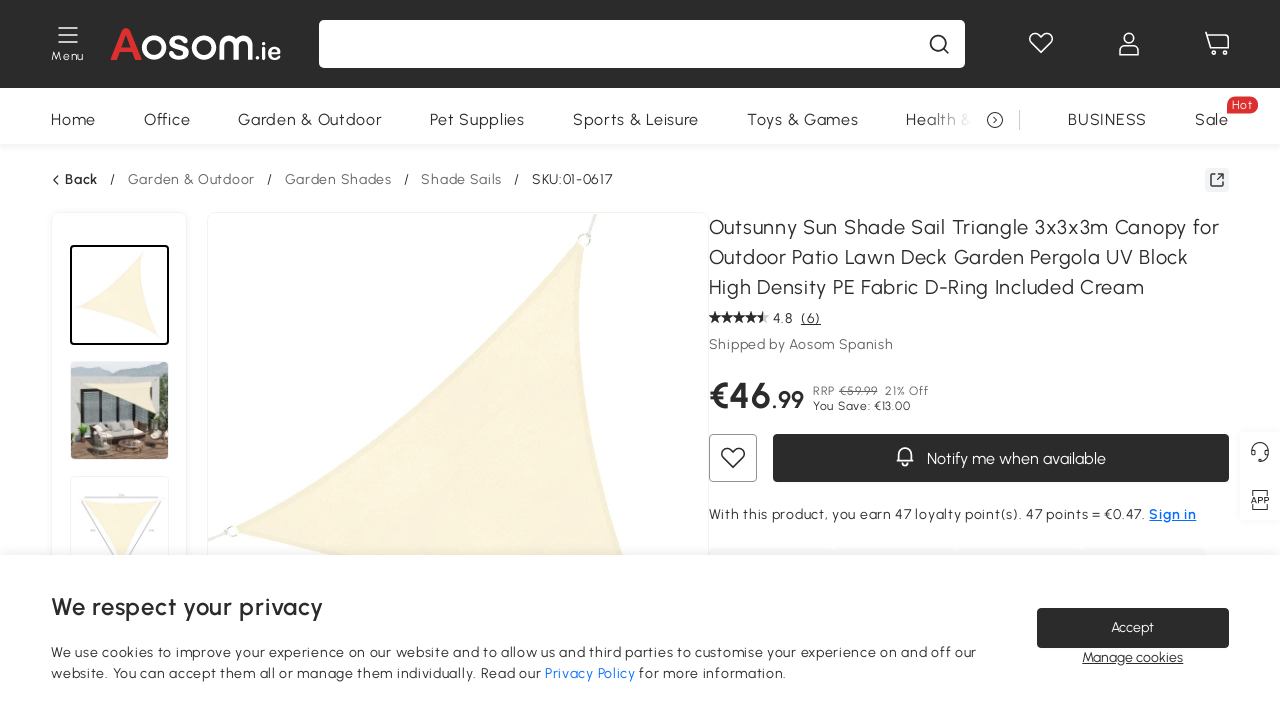

--- FILE ---
content_type: image/svg+xml
request_url: https://cdn.aosomcdn.com/template2/public/common_images/logo-aosomie-white.svg
body_size: 3017
content:
<svg width="171" height="32" viewBox="0 0 171 32" fill="none" xmlns="http://www.w3.org/2000/svg">
<g clip-path="url(#clip0_22186_9603)">
<path d="M23.7286 27.963L22.2502 24.1103H9.66826L8.18984 28.0451C7.61319 29.5807 7.11936 30.6177 6.71142 31.1529C6.30347 31.6911 5.63481 31.9587 4.70542 31.9587C3.91714 31.9587 3.22087 31.6728 2.61662 31.1012C2.01236 30.5295 1.70871 29.8818 1.70871 29.155C1.70871 28.7354 1.77925 28.3036 1.92035 27.8566C2.06144 27.4096 2.29455 26.7892 2.61662 25.9925L10.5332 6.0689C10.7571 5.49722 11.0301 4.80999 11.3461 4.0072C11.662 3.20442 11.9994 2.53847 12.3583 2.00937C12.7171 1.48026 13.1895 1.0515 13.7723 0.723086C14.3581 0.394675 15.0789 0.230469 15.9378 0.230469C16.8089 0.230469 17.5389 0.394675 18.1216 0.723086C18.7044 1.0515 19.1768 1.47418 19.5357 1.98808C19.8945 2.50502 20.1982 3.05846 20.4436 3.65142C20.689 4.24439 21.0018 5.03805 21.3822 6.02633L29.4675 25.8283C30.1024 27.3366 30.4183 28.4313 30.4183 29.1155C30.4183 29.827 30.1208 30.4808 29.5196 31.0738C28.9184 31.6668 28.2007 31.9617 27.3572 31.9617C26.8634 31.9617 26.4431 31.8735 26.0904 31.7002C25.7377 31.5238 25.4432 31.2897 25.204 30.9887C24.9647 30.6876 24.7071 30.2284 24.4341 29.6081C24.1611 28.9878 23.9249 28.4404 23.7286 27.963ZM11.3154 19.4456H20.5632L15.8948 6.78046L11.3154 19.4456Z" fill="#DC2F2F"/>
<path d="M2.19696 27.0659L0.375 31.9556L6.67823 31.9678L8.46952 27.2514L2.19696 27.0659Z" fill="#DC2F2F"/>
<path d="M29.9623 27.0963L31.8487 31.986L25.3216 31.9982L23.4659 27.2848L29.9623 27.0963Z" fill="#DC2F2F"/>
<path d="M78.742 23.9306C78.742 25.5727 78.3555 26.9806 77.5856 28.1513C76.8127 29.3221 75.6747 30.21 74.1656 30.8121C72.6565 31.4142 70.8223 31.7183 68.6629 31.7183C66.6017 31.7183 64.8319 31.3898 63.3596 30.7361C61.8873 30.0823 60.7985 29.2643 60.0991 28.2821C59.3967 27.2999 59.047 26.3147 59.047 25.3264C59.047 24.6726 59.271 24.1131 59.7218 23.6478C60.1697 23.1826 60.7402 22.9515 61.4272 22.9515C62.0315 22.9515 62.4947 23.1035 62.8167 23.4076C63.1388 23.7147 63.4486 24.1435 63.743 24.6939C64.3319 25.7552 65.0374 26.5488 65.8564 27.0718C66.6784 27.5949 67.7949 27.8564 69.212 27.8564C70.3622 27.8564 71.3069 27.5918 72.0431 27.0597C72.7792 26.5275 73.1473 25.9224 73.1473 25.2382C73.1473 24.1922 72.7639 23.4289 72.0001 22.9485C71.2364 22.468 69.9757 22.0119 68.2243 21.574C66.2459 21.0662 64.6356 20.531 63.3964 19.9715C62.1542 19.4119 61.1635 18.673 60.4181 17.7577C59.6728 16.8424 59.3016 15.7143 59.3016 14.3763C59.3016 13.1843 59.6452 12.0592 60.3322 10.9949C61.0193 9.93362 62.0346 9.08826 63.3719 8.45576C64.7123 7.82327 66.3287 7.50702 68.2212 7.50702C69.7089 7.50702 71.0431 7.66818 72.2302 7.98747C73.4141 8.30676 74.4049 8.73552 75.1962 9.27375C75.9876 9.81198 76.5918 10.408 77.0059 11.0618C77.42 11.7156 77.6255 12.3572 77.6255 12.9805C77.6255 13.6647 77.4046 14.2243 76.963 14.6591C76.5213 15.0939 75.8925 15.3129 75.0797 15.3129C74.4907 15.3129 73.9877 15.1395 73.5736 14.7899C73.1595 14.4402 72.6872 13.9171 72.1535 13.2208C71.7179 12.64 71.2057 12.1747 70.6168 11.825C70.0279 11.4753 69.2273 11.302 68.2182 11.302C67.1784 11.302 66.3165 11.5301 65.6294 11.9892C64.9423 12.4484 64.5988 13.017 64.5988 13.7012C64.5988 14.3276 64.8503 14.8385 65.3564 15.2399C65.8625 15.6382 66.5404 15.9697 67.3961 16.2312C68.2519 16.4927 69.4297 16.812 70.9327 17.1891C72.7148 17.6391 74.1687 18.1774 75.3005 18.8038C76.4292 19.4302 77.285 20.1661 77.8678 21.0175C78.4506 21.8689 78.742 22.839 78.742 23.9306Z" fill="white"/>
<path d="M44.0838 7.41016C37.3297 7.41016 31.8516 12.8381 31.8516 19.5371C31.8516 26.2361 37.3266 31.664 44.0838 31.664C50.8379 31.664 56.3161 26.2361 56.3161 19.5371C56.3161 12.8381 50.8379 7.41016 44.0838 7.41016ZM44.0838 26.9172C39.9737 26.9172 36.6426 23.6148 36.6426 19.5401C36.6426 15.4654 39.9737 12.163 44.0838 12.163C48.194 12.163 51.525 15.4654 51.525 19.5401C51.525 23.6148 48.194 26.9172 44.0838 26.9172Z" fill="white"/>
<path d="M93.9952 7.51379C87.2411 7.51379 81.763 12.9417 81.763 19.6407C81.763 26.3397 87.2381 31.7676 93.9952 31.7676C100.749 31.7676 106.228 26.3397 106.228 19.6407C106.228 12.9417 100.752 7.51379 93.9952 7.51379ZM93.9952 27.0178C89.8851 27.0178 86.5541 23.7154 86.5541 19.6407C86.5541 15.566 89.8851 12.2636 93.9952 12.2636C98.1054 12.2636 101.436 15.566 101.436 19.6407C101.436 23.7154 98.1054 27.0178 93.9952 27.0178Z" fill="white"/>
<path d="M142.588 18.1441C142.588 14.9117 141.874 12.4517 140.444 10.764C138.628 8.5989 136.221 7.51636 133.215 7.51636C130.853 7.51636 128.491 8.63235 126.129 10.8613C124.01 8.63235 121.614 7.51636 118.949 7.51636C116.363 7.51636 114.161 8.45294 112.348 10.3231C110.532 12.1932 109.624 14.4677 109.624 17.1437V31.8097H114.317C114.268 31.5147 114.238 31.2015 114.238 30.8579V17.9769C114.238 14.8965 116.314 13.0659 118.872 13.0659C121.433 13.0659 123.507 14.8995 123.507 17.9769V30.8549C123.507 31.1954 123.476 31.5117 123.427 31.8067H128.721C128.672 31.5117 128.641 31.1985 128.641 30.8549V17.9769C128.641 14.8965 130.718 13.0659 133.276 13.0659C135.837 13.0659 137.911 14.8995 137.911 17.9769V30.8549C137.911 31.1954 137.88 31.5117 137.831 31.8067H142.573V18.1441H142.588Z" fill="white"/>
<path d="M153.623 17.2316C153.164 17.2316 152.769 17.0932 152.443 16.8127C152.116 16.5322 151.953 16.1396 151.953 15.631C151.953 15.171 152.12 14.7895 152.454 14.4903C152.788 14.1912 153.175 14.0416 153.623 14.0416C154.052 14.0416 154.432 14.1762 154.762 14.4492C155.092 14.7222 155.259 15.1149 155.259 15.631C155.259 16.1321 155.096 16.5247 154.773 16.8052C154.451 17.0894 154.067 17.2316 153.623 17.2316ZM155.259 20.5973V30.0177C155.259 30.6722 155.1 31.1658 154.785 31.4987C154.47 31.8315 154.071 31.9998 153.585 31.9998C153.099 31.9998 152.704 31.8278 152.405 31.4874C152.101 31.1471 151.949 30.6572 151.949 30.0177V20.6908C151.949 20.0476 152.101 19.5614 152.405 19.2361C152.708 18.9107 153.103 18.7462 153.585 18.7462C154.067 18.7462 154.47 18.9107 154.785 19.2361C155.1 19.5614 155.259 20.0177 155.259 20.5973Z" fill="white"/>
<path d="M167.906 26.1732H161.435C161.443 26.9137 161.594 27.5681 161.89 28.1328C162.186 28.6975 162.577 29.1239 163.067 29.4118C163.557 29.6998 164.096 29.8419 164.684 29.8419C165.079 29.8419 165.443 29.797 165.769 29.7035C166.096 29.61 166.414 29.4679 166.722 29.2734C167.029 29.079 167.31 28.8696 167.572 28.6452C167.83 28.4208 168.164 28.1216 168.578 27.7364C168.749 27.5943 168.988 27.5232 169.303 27.5232C169.641 27.5232 169.918 27.6167 170.126 27.7962C170.335 27.9758 170.441 28.2375 170.441 28.5741C170.441 28.8696 170.324 29.2136 170.088 29.6063C169.853 29.999 169.5 30.3767 169.029 30.7394C168.555 31.1022 167.963 31.4014 167.249 31.6407C166.536 31.88 165.712 31.9997 164.782 31.9997C162.657 31.9997 161.006 31.4014 159.826 30.2084C158.645 29.0154 158.057 27.3961 158.057 25.3467C158.057 24.3819 158.201 23.4918 158.494 22.6653C158.786 21.8426 159.207 21.1358 159.765 20.5449C160.323 19.954 161.01 19.5053 161.826 19.1911C162.642 18.877 163.545 18.7199 164.54 18.7199C165.83 18.7199 166.942 18.9892 167.864 19.5277C168.79 20.0662 169.481 20.7581 169.944 21.6107C170.407 22.4634 170.635 23.331 170.635 24.2136C170.635 25.0326 170.396 25.5636 169.921 25.8067C169.447 26.0498 168.771 26.1732 167.906 26.1732ZM161.435 24.322H167.432C167.352 23.2076 167.045 22.3736 166.517 21.8202C165.989 21.2667 165.291 20.9899 164.426 20.9899C163.602 20.9899 162.923 21.2704 162.395 21.8314C161.868 22.3923 161.549 23.2226 161.435 24.322Z" fill="white"/>
<path d="M147.446 31.5628C148.407 31.5628 149.186 30.784 149.186 29.8232C149.186 28.8624 148.407 28.0836 147.446 28.0836C146.485 28.0836 145.707 28.8624 145.707 29.8232C145.707 30.784 146.485 31.5628 147.446 31.5628Z" fill="white"/>
</g>
<defs>
<clipPath id="clip0_22186_9603">
<rect width="170.257" height="32" fill="white" transform="translate(0.375)"/>
</clipPath>
</defs>
</svg>


--- FILE ---
content_type: text/javascript;charset=UTF-8
request_url: https://t.www.aosom.ie/block/template/siteConfig
body_size: 21912
content:
window.siteConfig = {"pointConfig":{"deductionPercent":30,"exchangePercent":100,"deductionLimit":1000,"achievePercent":1,"cacheTime":600},"code":"IE","appClubPointEnable":0,"maxCartNum":30,"highStockQtyShowToB":999,"passwordComplexity":"","freeUserSwitch":0,"clubWelfareEnable":0,"clubEnable":0,"appClubEnable":0,"defaultCurrency":"EUR","complexLangList":[],"openEnncryption":true,"appClubOnWeb":0,"smsVcodeTime":[{"eventType":0,"smsVcodeTime":10,"name":null},{"eventType":102,"smsVcodeTime":10,"name":"会员邮箱注册"},{"eventType":106,"smsVcodeTime":10,"name":"reset pwd by email"},{"eventType":108,"smsVcodeTime":null,"name":"user register success"},{"eventType":109,"smsVcodeTime":10,"name":"update email"},{"eventType":116,"smsVcodeTime":null,"name":"后台重置密码"},{"eventType":160,"smsVcodeTime":null,"name":"订阅成功"},{"eventType":161,"smsVcodeTime":null,"name":"unsubscribe"},{"eventType":163,"smsVcodeTime":999,"name":"取消订阅验证码"},{"eventType":174,"smsVcodeTime":null,"name":"订阅确认"},{"eventType":175,"smsVcodeTime":null,"name":"升级成B2B账号"},{"eventType":302,"smsVcodeTime":null,"name":"Order confirmation"},{"eventType":303,"smsVcodeTime":null,"name":"Orders for shipment"},{"eventType":305,"smsVcodeTime":null,"name":"用户取消订单"},{"eventType":312,"smsVcodeTime":null,"name":"邀评"},{"eventType":329,"smsVcodeTime":null,"name":"预售商品订单确认"},{"eventType":331,"smsVcodeTime":null,"name":"高质量邀评"},{"eventType":607,"smsVcodeTime":null,"name":"Customer satisfaction survey"},{"eventType":903,"smsVcodeTime":null,"name":"批发商表单客户邮件"},{"eventType":904,"smsVcodeTime":null,"name":"Contact us From"},{"eventType":910,"smsVcodeTime":null,"name":"联系我们发至客服"},{"eventType":911,"smsVcodeTime":null,"name":"批发商表单客服邮件"},{"eventType":915,"smsVcodeTime":null,"name":"保价申请表单客服"},{"eventType":916,"smsVcodeTime":null,"name":"保价申请顾客邮件模板"},{"eventType":919,"smsVcodeTime":null,"name":"准时交货保证申请-客服"},{"eventType":920,"smsVcodeTime":null,"name":"准时交货保证申请-客户"},{"eventType":921,"smsVcodeTime":null,"name":"客户投诉表单-客户邮件"},{"eventType":922,"smsVcodeTime":null,"name":"客户投诉表单-客服邮件"},{"eventType":1205,"smsVcodeTime":null,"name":"sub sucess"},{"eventType":1801,"smsVcodeTime":null,"name":"arrival notice"},{"eventType":1802,"smsVcodeTime":null,"name":"秒杀通知"},{"eventType":1803,"smsVcodeTime":null,"name":"订阅秒杀通知"},{"eventType":2001,"smsVcodeTime":null,"name":"faq"},{"eventType":2101,"smsVcodeTime":null,"name":"售后退款成功"},{"eventType":2402,"smsVcodeTime":null,"name":"放弃购物车"},{"eventType":2411,"smsVcodeTime":0,"name":"代金券即将过期提醒"},{"eventType":2415,"smsVcodeTime":null,"name":"积分过期提醒"},{"eventType":4005,"smsVcodeTime":null,"name":"CDP的促新下单"},{"eventType":4006,"smsVcodeTime":null,"name":"CDP的促老下单"},{"eventType":4007,"smsVcodeTime":null,"name":"CDP的高净值用户营销"},{"eventType":4008,"smsVcodeTime":null,"name":"CDP的中价值用户营销"},{"eventType":4009,"smsVcodeTime":null,"name":"CDP的较高价值用户营销"},{"eventType":4010,"smsVcodeTime":null,"name":"CDP的放弃购物车"},{"eventType":4011,"smsVcodeTime":null,"name":"CDP的积分提醒"},{"eventType":4012,"smsVcodeTime":null,"name":"CDP的注册纪念"},{"eventType":4013,"smsVcodeTime":null,"name":"CDP的生日问候"},{"eventType":4014,"smsVcodeTime":null,"name":"CDP的推荐激励"},{"eventType":4015,"smsVcodeTime":null,"name":"CDP的心愿单转化激励"},{"eventType":4016,"smsVcodeTime":null,"name":"CDP的FAQ邀请"},{"eventType":4017,"smsVcodeTime":null,"name":"CDP的购物召回"},{"eventType":4020,"smsVcodeTime":null,"name":"CDP的沉睡用户唤醒（大流量商品推荐）"},{"eventType":4021,"smsVcodeTime":null,"name":"CDP的导入期用户促转化（浏览商品推荐）"},{"eventType":4026,"smsVcodeTime":null,"name":"CDP的90天复购互补商品推荐"},{"eventType":4027,"smsVcodeTime":null,"name":"CDP的90天复购最近一次浏览相似产品推荐"},{"eventType":4028,"smsVcodeTime":null,"name":"CDP的90天复购Bestseller推荐"},{"eventType":4030,"smsVcodeTime":null,"name":"CDP的促销活动推荐"},{"eventType":4039,"smsVcodeTime":null,"name":"CDP的促销活动推荐1"},{"eventType":4040,"smsVcodeTime":null,"name":"CDP的促销活动推荐2"},{"eventType":4041,"smsVcodeTime":null,"name":"CDP的促销活动推荐3"},{"eventType":4042,"smsVcodeTime":null,"name":"CDP的促销活动推荐4"},{"eventType":4043,"smsVcodeTime":null,"name":"CDP的放弃购物车-24h"},{"eventType":4044,"smsVcodeTime":null,"name":"CDP的放弃购物车-48h"},{"eventType":4045,"smsVcodeTime":null,"name":"CDP的心愿单转化激励-24h"},{"eventType":4046,"smsVcodeTime":null,"name":"CDP的心愿单转化激励-48h"},{"eventType":4047,"smsVcodeTime":null,"name":"CDP的立购弃购"},{"eventType":4048,"smsVcodeTime":null,"name":"CDP的立购弃购-24h"},{"eventType":4049,"smsVcodeTime":null,"name":"CDP的立购弃购-48h"},{"eventType":4050,"smsVcodeTime":null,"name":"CDP的放弃支付"},{"eventType":4051,"smsVcodeTime":null,"name":"CDP的仅浏览商详页"},{"eventType":4052,"smsVcodeTime":null,"name":"CDP的仅浏览首页"},{"eventType":4053,"smsVcodeTime":null,"name":"CDP的仅浏览一级类目页"},{"eventType":4054,"smsVcodeTime":null,"name":"CDP的仅浏览二级类目页"},{"eventType":4055,"smsVcodeTime":null,"name":"CDP的仅浏览三级类目页"},{"eventType":4056,"smsVcodeTime":null,"name":"CDP的90天复购high-AOV&no-promo_level2"},{"eventType":4057,"smsVcodeTime":null,"name":"CDP的90天复购high-AOV&no-promo_level3"},{"eventType":4058,"smsVcodeTime":null,"name":"CDP的90天复购medium-AOV&no-promo_level2"},{"eventType":4059,"smsVcodeTime":null,"name":"CDP的90天复购medium-AOV&no-promo_level3"},{"eventType":4060,"smsVcodeTime":null,"name":"CDP的90天复购low-AOV&no-promo_level2"},{"eventType":4061,"smsVcodeTime":null,"name":"CDP的90天复购low-AOV&no-promo_level3"},{"eventType":4062,"smsVcodeTime":null,"name":"CDP的90天复购high-AOV&with-promo_level2"},{"eventType":4063,"smsVcodeTime":null,"name":"CDP的90天复购high-AOV&with-promo_level3"},{"eventType":4064,"smsVcodeTime":null,"name":"CDP的90天复购medium-AOV&with-promo_level2"},{"eventType":4065,"smsVcodeTime":null,"name":"CDP的90天复购medium-AOV&with-promo_level3"},{"eventType":4066,"smsVcodeTime":null,"name":"CDP的90天复购low-AOV&with-promo_level2"},{"eventType":4067,"smsVcodeTime":null,"name":"CDP的90天复购low-AOV&with-promo_level3"},{"eventType":4068,"smsVcodeTime":null,"name":"CDP的1年老用户召回high-AOV&no-promo_level2"},{"eventType":4069,"smsVcodeTime":null,"name":"CDP的1年老用户召回high-AOV&no-promo_level3"},{"eventType":4070,"smsVcodeTime":null,"name":"CDP的1年老用户召回medium-AOV&no-promo_level2"},{"eventType":4071,"smsVcodeTime":null,"name":"CDP的1年老用户召回medium-AOV&no-promo_level3"},{"eventType":4072,"smsVcodeTime":null,"name":"CDP的1年老用户召回low-AOV&no-promo_level2"},{"eventType":4073,"smsVcodeTime":null,"name":"CDP的1年老用户召回low-AOV&no-promo_level3"},{"eventType":4074,"smsVcodeTime":null,"name":"CDP的1年老用户召回high-AOV&with-promo_level2"},{"eventType":4075,"smsVcodeTime":null,"name":"CDP的1年老用户召回high-AOV&with-promo_level3"},{"eventType":4076,"smsVcodeTime":null,"name":"CDP的1年老用户召回medium-AOV&with-promo_level2"},{"eventType":4077,"smsVcodeTime":null,"name":"CDP的1年老用户召回medium-AOV&with-promo_level3"},{"eventType":4078,"smsVcodeTime":null,"name":"CDP的1年老用户召回low-AOV&with-promo_level2"},{"eventType":4079,"smsVcodeTime":null,"name":"CDP的1年老用户召回low-AOV&with-promo_level3"},{"eventType":4080,"smsVcodeTime":null,"name":"CDP的2年老用户召回high-AOV&no-promo_level2"},{"eventType":4081,"smsVcodeTime":null,"name":"CDP的2年老用户召回high-AOV&no-promo_level3"},{"eventType":4082,"smsVcodeTime":null,"name":"CDP的2年老用户召回medium-AOV&no-promo_level2"},{"eventType":4083,"smsVcodeTime":null,"name":"CDP的2年老用户召回medium-AOV&no-promo_level3"},{"eventType":4084,"smsVcodeTime":null,"name":"CDP的2年老用户召回low-AOV&no-promo_level2"},{"eventType":4085,"smsVcodeTime":null,"name":"CDP的2年老用户召回low-AOV&no-promo_level3"},{"eventType":4086,"smsVcodeTime":null,"name":"CDP的2年老用户召回high-AOV&with-promo_level2"},{"eventType":4087,"smsVcodeTime":null,"name":"CDP的2年老用户召回high-AOV&with-promo_level3"},{"eventType":4088,"smsVcodeTime":null,"name":"CDP的2年老用户召回medium-AOV&with-promo_level2"},{"eventType":4089,"smsVcodeTime":null,"name":"CDP的2年老用户召回medium-AOV&with-promo_level3"},{"eventType":4090,"smsVcodeTime":null,"name":"CDP的2年老用户召回low-AOV&with-promo_level2"},{"eventType":4091,"smsVcodeTime":null,"name":"CDP的2年老用户召回low-AOV&with-promo_level3"},{"eventType":4092,"smsVcodeTime":null,"name":"CDP的注册周年纪念有购物历史_level2"},{"eventType":4093,"smsVcodeTime":null,"name":"CDP的注册周年纪念有购物历史_level3"},{"eventType":4094,"smsVcodeTime":null,"name":"CDP的注册周年纪念无购物历史_level2"},{"eventType":4095,"smsVcodeTime":null,"name":"CDP的注册周年纪念无购物历史_level3"},{"eventType":4200,"smsVcodeTime":null,"name":"CDP的180天复购high-AOV&no-promo_level2"},{"eventType":4201,"smsVcodeTime":null,"name":"CDP的180天复购high-AOV&no-promo_level3"},{"eventType":4202,"smsVcodeTime":null,"name":"CDP的180天复购medium-AOV&no-promo_level2"},{"eventType":4203,"smsVcodeTime":null,"name":"CDP的180天复购medium-AOV&no-promo_level3"},{"eventType":4204,"smsVcodeTime":null,"name":"CDP的180天复购low-AOV&no-promo_level2"},{"eventType":4205,"smsVcodeTime":null,"name":"CDP的180天复购low-AOV&no-promo_level3"},{"eventType":4206,"smsVcodeTime":null,"name":"CDP的180天复购high-AOV&with-promo_level2"},{"eventType":4207,"smsVcodeTime":null,"name":"CDP的180天复购high-AOV&with-promo_level3"},{"eventType":4208,"smsVcodeTime":null,"name":"CDP的180天复购medium-AOV&with-promo_level2"},{"eventType":4209,"smsVcodeTime":null,"name":"CDP的180天复购medium-AOV&with-promo_level3"},{"eventType":4210,"smsVcodeTime":null,"name":"CDP的180天复购low-AOV&with-promo_level2"},{"eventType":4211,"smsVcodeTime":null,"name":"CDP的180天复购low-AOV&with-promo_level3"},{"eventType":4212,"smsVcodeTime":null,"name":"CDP的日常营销推送1"},{"eventType":4213,"smsVcodeTime":null,"name":"CDP的日常营销推送2"},{"eventType":4214,"smsVcodeTime":null,"name":"CDP的日常营销推送3"},{"eventType":4215,"smsVcodeTime":null,"name":"CDP的日常营销推送4"},{"eventType":4216,"smsVcodeTime":null,"name":"90天复购促销不敏感高AOV-Home"},{"eventType":4217,"smsVcodeTime":null,"name":"90天复购促销不敏感中AOV-Home"},{"eventType":4218,"smsVcodeTime":null,"name":"90天复购促销不敏感低AOV-Home"},{"eventType":4219,"smsVcodeTime":null,"name":"90天复购促销敏感高AOV-Home"},{"eventType":4220,"smsVcodeTime":null,"name":"90天复购促销敏感中AOV-Home"},{"eventType":4221,"smsVcodeTime":null,"name":"90天复购促销敏感低AOV-Home"},{"eventType":4222,"smsVcodeTime":null,"name":"90天复购促销不敏感高AOV-patio"},{"eventType":4223,"smsVcodeTime":null,"name":"90天复购促销不敏感中AOV-patio"},{"eventType":4224,"smsVcodeTime":null,"name":"90天复购促销不敏感低AOV-patio"},{"eventType":4225,"smsVcodeTime":null,"name":"90天复购促销敏感高AOV-patio"},{"eventType":4226,"smsVcodeTime":null,"name":"90天复购促销敏感中AOV-patio"},{"eventType":4227,"smsVcodeTime":null,"name":"90天复购促销敏感低AOV-patio"},{"eventType":4228,"smsVcodeTime":null,"name":"90天复购促销不敏感高AOV-garden"},{"eventType":4229,"smsVcodeTime":null,"name":"90天复购促销不敏感中AOV-garden"},{"eventType":4230,"smsVcodeTime":null,"name":"90天复购促销不敏感低AOV-garden"},{"eventType":4231,"smsVcodeTime":null,"name":"90天复购促销敏感高AOV-garden"},{"eventType":4232,"smsVcodeTime":null,"name":"90天复购促销敏感中AOV-garden"},{"eventType":4233,"smsVcodeTime":null,"name":"90天复购促销敏感低AOV-garden"},{"eventType":4234,"smsVcodeTime":null,"name":"90天复购促销不敏感高AOV-office"},{"eventType":4235,"smsVcodeTime":null,"name":"90天复购促销不敏感中AOV-office"},{"eventType":4236,"smsVcodeTime":null,"name":"90天复购促销不敏感低AOV-office"},{"eventType":4237,"smsVcodeTime":null,"name":"90天复购促销敏感高AOV-office"},{"eventType":4238,"smsVcodeTime":null,"name":"90天复购促销敏感中AOV-office"},{"eventType":4239,"smsVcodeTime":null,"name":"90天复购促销敏感低AOV-office"},{"eventType":4240,"smsVcodeTime":null,"name":"90天复购促销不敏感高AOV-sport"},{"eventType":4241,"smsVcodeTime":null,"name":"90天复购促销不敏感中AOV-sport"},{"eventType":4242,"smsVcodeTime":null,"name":"90天复购促销不敏感低AOV-sport"},{"eventType":4243,"smsVcodeTime":null,"name":"90天复购促销敏感高AOV-sport"},{"eventType":4244,"smsVcodeTime":null,"name":"90天复购促销敏感中AOV-sport"},{"eventType":4245,"smsVcodeTime":null,"name":"90天复购促销敏感低AOV-sport"},{"eventType":4246,"smsVcodeTime":null,"name":"90天复购促销不敏感高AOV-toy"},{"eventType":4247,"smsVcodeTime":null,"name":"90天复购促销不敏感中AOV-toy"},{"eventType":4248,"smsVcodeTime":null,"name":"90天复购促销不敏感低AOV-toy"},{"eventType":4249,"smsVcodeTime":null,"name":"90天复购促销敏感高AOV-toy"},{"eventType":4250,"smsVcodeTime":null,"name":"90天复购促销敏感中AOV-toy"},{"eventType":4251,"smsVcodeTime":null,"name":"90天复购促销敏感低AOV-toy"},{"eventType":4252,"smsVcodeTime":null,"name":"90天复购促销不敏感高AOV-pet-dog"},{"eventType":4253,"smsVcodeTime":null,"name":"90天复购促销不敏感中AOV-pet-dog"},{"eventType":4254,"smsVcodeTime":null,"name":"90天复购促销不敏感低AOV-pet-dog"},{"eventType":4255,"smsVcodeTime":null,"name":"90天复购促销敏感高AOV-pet-dog"},{"eventType":4256,"smsVcodeTime":null,"name":"90天复购促销敏感中AOV-pet-dog"},{"eventType":4257,"smsVcodeTime":null,"name":"90天复购促销敏感低AOV-pet-dog"},{"eventType":4258,"smsVcodeTime":null,"name":"90天复购促销不敏感高AOV-pet-cat"},{"eventType":4259,"smsVcodeTime":null,"name":"90天复购促销不敏感中AOV-pet-cat"},{"eventType":4260,"smsVcodeTime":null,"name":"90天复购促销不敏感低AOV-pet-cat"},{"eventType":4261,"smsVcodeTime":null,"name":"90天复购促销敏感高AOV-pet-cat"},{"eventType":4262,"smsVcodeTime":null,"name":"90天复购促销敏感中AOV-pet-cat"},{"eventType":4263,"smsVcodeTime":null,"name":"90天复购促销敏感低AOV-pet-cat"},{"eventType":4264,"smsVcodeTime":null,"name":"90天复购促销不敏感高AOV-pet-other"},{"eventType":4265,"smsVcodeTime":null,"name":"90天复购促销不敏感中AOV-pet-other"},{"eventType":4266,"smsVcodeTime":null,"name":"90天复购促销不敏感低AOV-pet-other"},{"eventType":4267,"smsVcodeTime":null,"name":"90天复购促销敏感高AOV-pet-other"},{"eventType":4268,"smsVcodeTime":null,"name":"90天复购促销敏感中AOV-pet-other"},{"eventType":4269,"smsVcodeTime":null,"name":"90天复购促销敏感低AOV-pet-other"},{"eventType":6901,"smsVcodeTime":null,"name":"商品FAQ"},{"eventType":9314,"smsVcodeTime":null,"name":"评论奖励通知"},{"eventType":9318,"smsVcodeTime":null,"name":"留评感谢邮件(视频)"},{"eventType":9401,"smsVcodeTime":null,"name":"参与竞猜获得优惠券"},{"eventType":9402,"smsVcodeTime":null,"name":"拉新成功1"},{"eventType":9403,"smsVcodeTime":null,"name":"拉新成功2"},{"eventType":9404,"smsVcodeTime":null,"name":"被拉新成功"},{"eventType":9405,"smsVcodeTime":null,"name":"被拉新成功"},{"eventType":9406,"smsVcodeTime":null,"name":"欧洲杯30天全勤"},{"eventType":9702,"smsVcodeTime":null,"name":"售后给客服Get Help邮件"},{"eventType":9703,"smsVcodeTime":null,"name":"售后给客户Get Help邮件"},{"eventType":9706,"smsVcodeTime":null,"name":"售后get help 客服-退货"},{"eventType":9707,"smsVcodeTime":null,"name":"售后get help 客服-取消"},{"eventType":9710,"smsVcodeTime":null,"name":"售后-同意退货请求"},{"eventType":9711,"smsVcodeTime":null,"name":"售后-被关闭"},{"eventType":9712,"smsVcodeTime":null,"name":"售后退款成功"},{"eventType":10004,"smsVcodeTime":null,"name":"拉新发给所有填的邮箱"},{"eventType":10005,"smsVcodeTime":null,"name":"拉新发给拉新客户"},{"eventType":10006,"smsVcodeTime":null,"name":"拉新成功发给被拉新客户"},{"eventType":100302,"smsVcodeTime":null,"name":"接蛋"},{"eventType":100305,"smsVcodeTime":null,"name":"大转盘"},{"eventType":101058,"smsVcodeTime":null,"name":"180天复购促销不敏感高AOV-Home"},{"eventType":101059,"smsVcodeTime":null,"name":"180天复购促销不敏感中AOV-Home"},{"eventType":101060,"smsVcodeTime":null,"name":"180天复购促销不敏感低AOV-Home"},{"eventType":101061,"smsVcodeTime":null,"name":"180天复购促销敏感高AOV-Home"},{"eventType":101062,"smsVcodeTime":null,"name":"180天复购促销敏感中AOV-Home"},{"eventType":101063,"smsVcodeTime":null,"name":"180天复购促销敏感低AOV-Home"},{"eventType":101064,"smsVcodeTime":null,"name":"180天复购促销不敏感高AOV-patio"},{"eventType":101065,"smsVcodeTime":null,"name":"180天复购促销不敏感中AOV-patio"},{"eventType":101066,"smsVcodeTime":null,"name":"180天复购促销不敏感低AOV-patio"},{"eventType":101067,"smsVcodeTime":null,"name":"180天复购促销敏感高AOV-patio"},{"eventType":101068,"smsVcodeTime":null,"name":"180天复购促销敏感中AOV-patio"},{"eventType":101069,"smsVcodeTime":null,"name":"180天复购促销敏感低AOV-patio"},{"eventType":101070,"smsVcodeTime":null,"name":"180天复购促销不敏感高AOV-garden"},{"eventType":101071,"smsVcodeTime":null,"name":"180天复购促销不敏感中AOV-garden"},{"eventType":101072,"smsVcodeTime":null,"name":"180天复购促销不敏感低AOV-garden"},{"eventType":101073,"smsVcodeTime":null,"name":"180天复购促销敏感高AOV-garden"},{"eventType":101074,"smsVcodeTime":null,"name":"180天复购促销敏感中AOV-garden"},{"eventType":101075,"smsVcodeTime":null,"name":"180天复购促销敏感低AOV-garden"},{"eventType":101076,"smsVcodeTime":null,"name":"180天复购促销不敏感高AOV-office"},{"eventType":101077,"smsVcodeTime":null,"name":"180天复购促销不敏感中AOV-office"},{"eventType":101078,"smsVcodeTime":null,"name":"180天复购促销不敏感低AOV-office"},{"eventType":101079,"smsVcodeTime":null,"name":"180天复购促销敏感高AOV-office"},{"eventType":101080,"smsVcodeTime":null,"name":"180天复购促销敏感中AOV-office"},{"eventType":101081,"smsVcodeTime":null,"name":"180天复购促销敏感低AOV-office"},{"eventType":101082,"smsVcodeTime":null,"name":"180天复购促销不敏感高AOV-sport"},{"eventType":101083,"smsVcodeTime":null,"name":"180天复购促销不敏感中AOV-sport"},{"eventType":101084,"smsVcodeTime":null,"name":"180天复购促销不敏感低AOV-sport"},{"eventType":101085,"smsVcodeTime":null,"name":"180天复购促销敏感高AOV-sport"},{"eventType":101086,"smsVcodeTime":null,"name":"180天复购促销敏感中AOV-sport"},{"eventType":101087,"smsVcodeTime":null,"name":"180天复购促销敏感低AOV-sport"},{"eventType":101088,"smsVcodeTime":null,"name":"180天复购促销不敏感高AOV-toy"},{"eventType":101089,"smsVcodeTime":null,"name":"180天复购促销不敏感中AOV-toy"},{"eventType":101090,"smsVcodeTime":null,"name":"180天复购促销不敏感低AOV-toy"},{"eventType":101091,"smsVcodeTime":null,"name":"180天复购促销敏感高AOV-toy"},{"eventType":101092,"smsVcodeTime":null,"name":"180天复购促销敏感中AOV-toy"},{"eventType":101093,"smsVcodeTime":null,"name":"180天复购促销敏感低AOV-toy"},{"eventType":101094,"smsVcodeTime":null,"name":"180天复购促销不敏感高AOV-pet-dog"},{"eventType":101095,"smsVcodeTime":null,"name":"180天复购促销不敏感中AOV-pet-dog"},{"eventType":101096,"smsVcodeTime":null,"name":"180天复购促销不敏感低AOV-pet-dog"},{"eventType":101097,"smsVcodeTime":null,"name":"180天复购促销敏感高AOV-pet-dog"},{"eventType":101098,"smsVcodeTime":null,"name":"180天复购促销敏感中AOV-pet-dog"},{"eventType":101099,"smsVcodeTime":null,"name":"180天复购促销敏感低AOV-pet-dog"},{"eventType":101100,"smsVcodeTime":null,"name":"180天复购促销不敏感高AOV-pet-cat"},{"eventType":101101,"smsVcodeTime":null,"name":"180天复购促销不敏感中AOV-pet-cat"},{"eventType":101102,"smsVcodeTime":null,"name":"180天复购促销不敏感低AOV-pet-cat"},{"eventType":101103,"smsVcodeTime":null,"name":"180天复购促销敏感高AOV-pet-cat"},{"eventType":101104,"smsVcodeTime":null,"name":"180天复购促销敏感中AOV-pet-cat"},{"eventType":101105,"smsVcodeTime":null,"name":"180天复购促销敏感低AOV-pet-cat"},{"eventType":101106,"smsVcodeTime":null,"name":"180天复购促销不敏感高AOV-pet-other"},{"eventType":101107,"smsVcodeTime":null,"name":"180天复购促销不敏感中AOV-pet-other"},{"eventType":101108,"smsVcodeTime":null,"name":"180天复购促销不敏感低AOV-pet-other"},{"eventType":101109,"smsVcodeTime":null,"name":"180天复购促销敏感高AOV-pet-other"},{"eventType":101110,"smsVcodeTime":null,"name":"180天复购促销敏感中AOV-pet-other"},{"eventType":101111,"smsVcodeTime":null,"name":"180天复购促销敏感低AOV-pet-other"},{"eventType":101112,"smsVcodeTime":null,"name":"365天复购促销不敏感高AOV-Home"},{"eventType":101113,"smsVcodeTime":null,"name":"365天复购促销不敏感中AOV-Home"},{"eventType":101114,"smsVcodeTime":null,"name":"365天复购促销不敏感低AOV-Home"},{"eventType":101115,"smsVcodeTime":null,"name":"365天复购促销敏感高AOV-Home"},{"eventType":101116,"smsVcodeTime":null,"name":"365天复购促销敏感中AOV-Home"},{"eventType":101117,"smsVcodeTime":null,"name":"365天复购促销敏感低AOV-Home"},{"eventType":101118,"smsVcodeTime":null,"name":"365天复购促销不敏感高AOV-patio"},{"eventType":101119,"smsVcodeTime":null,"name":"365天复购促销不敏感中AOV-patio"},{"eventType":101120,"smsVcodeTime":null,"name":"365天复购促销不敏感低AOV-patio"},{"eventType":101121,"smsVcodeTime":null,"name":"365天复购促销敏感高AOV-patio"},{"eventType":101122,"smsVcodeTime":null,"name":"365天复购促销敏感中AOV-patio"},{"eventType":101123,"smsVcodeTime":null,"name":"365天复购促销敏感低AOV-patio"},{"eventType":101124,"smsVcodeTime":null,"name":"365天复购促销不敏感高AOV-garden"},{"eventType":101125,"smsVcodeTime":null,"name":"365天复购促销不敏感中AOV-garden"},{"eventType":101126,"smsVcodeTime":null,"name":"365天复购促销不敏感低AOV-garden"},{"eventType":101127,"smsVcodeTime":null,"name":"365天复购促销敏感高AOV-garden"},{"eventType":101128,"smsVcodeTime":null,"name":"365天复购促销敏感中AOV-garden"},{"eventType":101129,"smsVcodeTime":null,"name":"365天复购促销敏感低AOV-garden"},{"eventType":101130,"smsVcodeTime":null,"name":"365天复购促销不敏感高AOV-office"},{"eventType":101131,"smsVcodeTime":null,"name":"365天复购促销不敏感中AOV-office"},{"eventType":101132,"smsVcodeTime":null,"name":"365天复购促销不敏感低AOV-office"},{"eventType":101133,"smsVcodeTime":null,"name":"365天复购促销敏感高AOV-office"},{"eventType":101134,"smsVcodeTime":null,"name":"365天复购促销敏感中AOV-office"},{"eventType":101135,"smsVcodeTime":null,"name":"365天复购促销敏感低AOV-office"},{"eventType":101136,"smsVcodeTime":null,"name":"365天复购促销不敏感高AOV-sport"},{"eventType":101137,"smsVcodeTime":null,"name":"365天复购促销不敏感中AOV-sport"},{"eventType":101138,"smsVcodeTime":null,"name":"365天复购促销不敏感低AOV-sport"},{"eventType":101139,"smsVcodeTime":null,"name":"365天复购促销敏感高AOV-sport"},{"eventType":101140,"smsVcodeTime":null,"name":"365天复购促销敏感中AOV-sport"},{"eventType":101141,"smsVcodeTime":null,"name":"365天复购促销敏感低AOV-sport"},{"eventType":101142,"smsVcodeTime":null,"name":"365天复购促销不敏感高AOV-toy"},{"eventType":101143,"smsVcodeTime":null,"name":"365天复购促销不敏感中AOV-toy"},{"eventType":101144,"smsVcodeTime":null,"name":"365天复购促销不敏感低AOV-toy"},{"eventType":101145,"smsVcodeTime":null,"name":"365天复购促销敏感高AOV-toy"},{"eventType":101146,"smsVcodeTime":null,"name":"365天复购促销敏感中AOV-toy"},{"eventType":101147,"smsVcodeTime":null,"name":"365天复购促销敏感低AOV-toy"},{"eventType":101148,"smsVcodeTime":null,"name":"365天复购促销不敏感高AOV-pet-dog"},{"eventType":101149,"smsVcodeTime":null,"name":"365天复购促销不敏感中AOV-pet-dog"},{"eventType":101150,"smsVcodeTime":null,"name":"365天复购促销不敏感低AOV-pet-dog"},{"eventType":101151,"smsVcodeTime":null,"name":"365天复购促销敏感高AOV-pet-dog"},{"eventType":101152,"smsVcodeTime":null,"name":"365天复购促销敏感中AOV-pet-dog"},{"eventType":101153,"smsVcodeTime":null,"name":"365天复购促销敏感低AOV-pet-dog"},{"eventType":101154,"smsVcodeTime":null,"name":"365天复购促销不敏感高AOV-pet-cat"},{"eventType":101155,"smsVcodeTime":null,"name":"365天复购促销不敏感中AOV-pet-cat"},{"eventType":101156,"smsVcodeTime":null,"name":"365天复购促销不敏感低AOV-pet-cat"},{"eventType":101157,"smsVcodeTime":null,"name":"365天复购促销敏感高AOV-pet-cat"},{"eventType":101158,"smsVcodeTime":null,"name":"365天复购促销敏感中AOV-pet-cat"},{"eventType":101159,"smsVcodeTime":null,"name":"365天复购促销敏感低AOV-pet-cat"},{"eventType":101160,"smsVcodeTime":null,"name":"365天复购促销不敏感高AOV-pet-other"},{"eventType":101161,"smsVcodeTime":null,"name":"365天复购促销不敏感中AOV-pet-other"},{"eventType":101162,"smsVcodeTime":null,"name":"365天复购促销不敏感低AOV-pet-other"},{"eventType":101163,"smsVcodeTime":null,"name":"365天复购促销敏感高AOV-pet-other"},{"eventType":101164,"smsVcodeTime":null,"name":"365天复购促销敏感中AOV-pet-other"},{"eventType":101165,"smsVcodeTime":null,"name":"365天复购促销敏感低AOV-pet-other"},{"eventType":101166,"smsVcodeTime":null,"name":"2年复购促销不敏感高AOV-Home"},{"eventType":101167,"smsVcodeTime":null,"name":"2年复购促销不敏感中AOV-Home"},{"eventType":101168,"smsVcodeTime":null,"name":"2年复购促销不敏感低AOV-Home"},{"eventType":101169,"smsVcodeTime":null,"name":"2年复购促销敏感高AOV-Home"},{"eventType":101170,"smsVcodeTime":null,"name":"2年复购促销敏感中AOV-Home"},{"eventType":101171,"smsVcodeTime":null,"name":"2年复购促销敏感低AOV-Home"},{"eventType":101172,"smsVcodeTime":null,"name":"2年复购促销不敏感高AOV-patio"},{"eventType":101173,"smsVcodeTime":null,"name":"2年复购促销不敏感中AOV-patio"},{"eventType":101174,"smsVcodeTime":null,"name":"2年复购促销不敏感低AOV-patio"},{"eventType":101175,"smsVcodeTime":null,"name":"2年复购促销敏感高AOV-patio"},{"eventType":101176,"smsVcodeTime":null,"name":"2年复购促销敏感中AOV-patio"},{"eventType":101177,"smsVcodeTime":null,"name":"2年复购促销敏感低AOV-patio"},{"eventType":101178,"smsVcodeTime":null,"name":"2年复购促销不敏感高AOV-garden"},{"eventType":101179,"smsVcodeTime":null,"name":"2年复购促销不敏感中AOV-garden"},{"eventType":101180,"smsVcodeTime":null,"name":"2年复购促销不敏感低AOV-garden"},{"eventType":101181,"smsVcodeTime":null,"name":"2年复购促销敏感高AOV-garden"},{"eventType":101182,"smsVcodeTime":null,"name":"2年复购促销敏感中AOV-garden"},{"eventType":101183,"smsVcodeTime":null,"name":"2年复购促销敏感低AOV-garden"},{"eventType":101184,"smsVcodeTime":null,"name":"2年复购促销不敏感高AOV-office"},{"eventType":101185,"smsVcodeTime":null,"name":"2年复购促销不敏感中AOV-office"},{"eventType":101186,"smsVcodeTime":null,"name":"2年复购促销不敏感低AOV-office"},{"eventType":101187,"smsVcodeTime":null,"name":"2年复购促销敏感高AOV-office"},{"eventType":101188,"smsVcodeTime":null,"name":"2年复购促销敏感中AOV-office"},{"eventType":101189,"smsVcodeTime":null,"name":"2年复购促销敏感低AOV-office"},{"eventType":101190,"smsVcodeTime":null,"name":"2年复购促销不敏感高AOV-sport"},{"eventType":101191,"smsVcodeTime":null,"name":"2年复购促销不敏感中AOV-sport"},{"eventType":101192,"smsVcodeTime":null,"name":"2年复购促销不敏感低AOV-sport"},{"eventType":101193,"smsVcodeTime":null,"name":"2年复购促销敏感高AOV-sport"},{"eventType":101194,"smsVcodeTime":null,"name":"2年复购促销敏感中AOV-sport"},{"eventType":101195,"smsVcodeTime":null,"name":"2年复购促销敏感低AOV-sport"},{"eventType":101196,"smsVcodeTime":null,"name":"2年复购促销不敏感高AOV-toy"},{"eventType":101197,"smsVcodeTime":null,"name":"2年复购促销不敏感中AOV-toy"},{"eventType":101198,"smsVcodeTime":null,"name":"2年复购促销不敏感低AOV-toy"},{"eventType":101199,"smsVcodeTime":null,"name":"2年复购促销敏感高AOV-toy"},{"eventType":101200,"smsVcodeTime":null,"name":"2年复购促销敏感中AOV-toy"},{"eventType":101201,"smsVcodeTime":null,"name":"2年复购促销敏感低AOV-toy"},{"eventType":101202,"smsVcodeTime":null,"name":"2年复购促销不敏感高AOV-pet-dog"},{"eventType":101203,"smsVcodeTime":null,"name":"2年复购促销不敏感中AOV-pet-dog"},{"eventType":101204,"smsVcodeTime":null,"name":"2年复购促销不敏感低AOV-pet-dog"},{"eventType":101205,"smsVcodeTime":null,"name":"2年复购促销敏感高AOV-pet-dog"},{"eventType":101206,"smsVcodeTime":null,"name":"2年复购促销敏感中AOV-pet-dog"},{"eventType":101207,"smsVcodeTime":null,"name":"2年复购促销敏感低AOV-pet-dog"},{"eventType":101208,"smsVcodeTime":null,"name":"2年复购促销不敏感高AOV-pet-cat"},{"eventType":101209,"smsVcodeTime":null,"name":"2年复购促销不敏感中AOV-pet-cat"},{"eventType":101210,"smsVcodeTime":null,"name":"2年复购促销不敏感低AOV-pet-cat"},{"eventType":101211,"smsVcodeTime":null,"name":"2年复购促销敏感高AOV-pet-cat"},{"eventType":101212,"smsVcodeTime":null,"name":"2年复购促销敏感中AOV-pet-cat"},{"eventType":101213,"smsVcodeTime":null,"name":"2年复购促销敏感低AOV-pet-cat"},{"eventType":101214,"smsVcodeTime":null,"name":"2年复购促销不敏感高AOV-pet-other"},{"eventType":101215,"smsVcodeTime":null,"name":"2年复购促销不敏感中AOV-pet-other"},{"eventType":101216,"smsVcodeTime":null,"name":"2年复购促销不敏感低AOV-pet-other"},{"eventType":101217,"smsVcodeTime":null,"name":"2年复购促销敏感高AOV-pet-other"},{"eventType":101218,"smsVcodeTime":null,"name":"2年复购促销敏感中AOV-pet-other"},{"eventType":101219,"smsVcodeTime":null,"name":"2年复购促销敏感低AOV-pet-other"},{"eventType":101220,"smsVcodeTime":null,"name":"注册周年纪念-有购物历史-home"},{"eventType":101221,"smsVcodeTime":null,"name":"注册周年纪念-无购物历史-home"},{"eventType":101222,"smsVcodeTime":null,"name":"注册周年纪念-有购物历史-patio"},{"eventType":101223,"smsVcodeTime":null,"name":"注册周年纪念-无购物历史-patio"},{"eventType":101224,"smsVcodeTime":null,"name":"注册周年纪念-有购物历史-garden"},{"eventType":101225,"smsVcodeTime":null,"name":"注册周年纪念-无购物历史-garden"},{"eventType":101226,"smsVcodeTime":null,"name":"注册周年纪念-有购物历史-office"},{"eventType":101227,"smsVcodeTime":null,"name":"注册周年纪念-无购物历史-office"},{"eventType":101228,"smsVcodeTime":null,"name":"注册周年纪念-有购物历史-sport"},{"eventType":101229,"smsVcodeTime":null,"name":"注册周年纪念-无购物历史-sport"},{"eventType":101230,"smsVcodeTime":null,"name":"注册周年纪念-有购物历史-toy"},{"eventType":101231,"smsVcodeTime":null,"name":"注册周年纪念-无购物历史-toy"},{"eventType":101232,"smsVcodeTime":null,"name":"注册周年纪念-有购物历史-pet-cat"},{"eventType":101233,"smsVcodeTime":null,"name":"注册周年纪念-无购物历史-pet-cat"},{"eventType":101234,"smsVcodeTime":null,"name":"注册周年纪念-有购物历史-pet-dog"},{"eventType":101235,"smsVcodeTime":null,"name":"注册周年纪念-无购物历史-pet-dog"},{"eventType":101236,"smsVcodeTime":null,"name":"注册周年纪念-有购物历史-pet-other"},{"eventType":101237,"smsVcodeTime":null,"name":"注册周年纪念-无购物历史-pet-other"},{"eventType":101238,"smsVcodeTime":null,"name":"促销活动推荐-home"},{"eventType":101239,"smsVcodeTime":null,"name":"促销活动推荐-office"},{"eventType":101240,"smsVcodeTime":null,"name":"促销活动推荐-patio"},{"eventType":101241,"smsVcodeTime":null,"name":"促销活动推荐-garden"},{"eventType":101242,"smsVcodeTime":null,"name":"促销活动推荐-pet"},{"eventType":101243,"smsVcodeTime":null,"name":"促销活动推荐-pet-dog"},{"eventType":101244,"smsVcodeTime":null,"name":"促销活动推荐-pet-cat"},{"eventType":101245,"smsVcodeTime":null,"name":"促销活动推荐-pet-other"},{"eventType":101246,"smsVcodeTime":null,"name":"促销活动推荐-toy"},{"eventType":101247,"smsVcodeTime":null,"name":"促销活动推荐-sport"},{"eventType":101248,"smsVcodeTime":null,"name":"促销活动推荐-tools"},{"eventType":101249,"smsVcodeTime":null,"name":"放弃购物车-游客1"},{"eventType":101250,"smsVcodeTime":null,"name":"放弃购物车-游客2"},{"eventType":101251,"smsVcodeTime":null,"name":"放弃购物车-游客3"},{"eventType":101252,"smsVcodeTime":null,"name":"日常营销推送5"},{"eventType":101253,"smsVcodeTime":null,"name":"日常营销推送6"},{"eventType":101254,"smsVcodeTime":null,"name":"日常营销推送7"},{"eventType":101255,"smsVcodeTime":null,"name":"日常营销推送8"},{"eventType":101256,"smsVcodeTime":null,"name":"日常营销推送9"},{"eventType":101257,"smsVcodeTime":null,"name":"日常营销推送10"},{"eventType":101258,"smsVcodeTime":null,"name":"日常营销推送11"},{"eventType":101259,"smsVcodeTime":null,"name":"日常营销推送12"},{"eventType":101260,"smsVcodeTime":null,"name":"日常营销推送13"},{"eventType":101261,"smsVcodeTime":null,"name":"日常营销推送14"},{"eventType":101262,"smsVcodeTime":null,"name":"日常营销推送15"},{"eventType":101263,"smsVcodeTime":null,"name":"订阅邮件"},{"eventType":101264,"smsVcodeTime":null,"name":"订阅邮件-24h"},{"eventType":101265,"smsVcodeTime":null,"name":"订阅邮件-72h"}],"encryptionUrlList":"/user/login,/order/flush,/user/checkpost,/order/payAll","highStockQtyShow":30,"componentConfig":{"subscribe_html":"<div class=\"celebrate-container-fr\" data-sensors-exposure-event-name=\"ViewSubscribe\" data-sensors-exposure-property-module_from=\"subscribe_popup\">\n\t<div class=\"celebrate-bg\" style=\"background-image:url('https://img.aosomcdn.com/upload/images/2025/ie_subscribe_pc_m2.jpg');\">\n\t</div>\n\t<div class=\"celebrate-main\">\n\t\t<div class=\"celebrate-wrap\">\n\t\t\t<div class=\"cdp-var\">\n\t\t\t\t<div class=\"celebrate-top-info\" style=\"color:#5b5b5b;margin-bottom:0;\">\n\t\t\t\t\tSubscribe and Save!\n\t\t\t\t</div>\n\t\t\t\t<div class=\"c1\" style=\"color:#dc2f2f;font-size:60px;\">\n\t\t\t\t\t12% OFF\n\t\t\t\t</div>\n\t\t\t\t<div class=\"c3\">\n\t\t\t\t\tYour first order today <br />\n\t\t\t\t</div>\n\t\t\t</div>\n\t\t\t<div class=\"cdp mb-2\">\n\t\t\t\t<div class=\"input-email\">\n\t\t\t\t\t<input type=\"text\" name=\"celebrate_email\" class=\"celebrate-email\" placeholder=\"Enter your email address\" autocomplete=\"none\" style=\"border-color:#363636 transparent #363636 #363636;\" /> <button class=\"continue-btn\" style=\"background:#363636;\">Subscribe</button> \n\t\t\t\t</div>\n\t\t\t\t<div class=\"tip-error\">\n\t\t\t\t</div>\n\t\t\t</div>\n\t\t\t<div class=\"c4\">\n\t\t\t\tWe will process your information in accordance with our <a href=\"/page/privacy-home\" style=\"color:#00a3f3;text-decoration:none;\" target=\"_blank\">privacy policy</a>.\n\t\t\t</div>\n\t\t</div>\n\t</div>\n</div>","photo_guide":"<div class=\"text-18 fw-600 mb-4\">\n\tPhoto guide\n</div>\n<div class=\"text-14 fw-500 mb-2\">\n\tSupported formats: jpg, jpeg, png or bmp.\n</div>\n<div class=\"text-14 fw-500 mb-2\">\n\tSize limit: 4MB or smaller\n</div>\n<div class=\"text-14 fw-500 mb-4\">\n\tQuantity limit: 9 cards\n</div>\n<div class=\"text-14 fw-600 mb-4\">\n\tNeed photo tips? Check these out:\n</div>\n<div class=\"text-14 fw-500 mb-2\">\n\t1. Capture a full product shot.\n</div>\n<div class=\"text-14 fw-500 mb-2\">\n\t2. Take a zoomed in, detailed item shot.\n</div>\n<div class=\"text-14 fw-500 mb-4\">\n\t3. Show the item in use or part of your life.\n</div>\n<ul class=\"\">\n\t<li class=\"text-14 mb-2\">\n\t\t- Please use photos that are proportionate in size.\n\t</li>\n\t<li class=\"text-14 mb-2\">\n\t\t- Avoid including personal objects or images in the photo.\n\t</li>\n\t<li class=\"text-14 mb-2\">\n\t\t- Only use your own photos; avoid using website or other people's photos.\n\t</li>\n\t<li class=\"text-14 mb-2\">\n\t\t- Aim for detailed shots with the best lighting possible.\n\t</li>\n</ul>","price_dialog_content":"<img data-src=\"https://img.aosomcdn.com/upload/images/2025/common/guarantee-price-banner.jpg\" src=\"https://img.aosomcdn.com/upload/images/2025/common/guarantee-price-banner.jpg\" class=\"lazy w-full rd-2 h5-none mb-6\" /> \n<div class=\"text-24 fw-600 !pb-0 guarantee-price-modal-title\">\n\tHow Our Black Friday Price Guarantee Works\n</div>\n<div class=\"mt-6 text-14 lh-1.5 !pb-0\">\n\tAt Aosom.ie, we’re committed to giving you the best prices this Black Friday season. If you purchase a product on Aosom.ie during our Black Friday promotion period (November 3, 2025 to December 1, 2025) and find a lower price for the same product on Aosom.ie within this promotional period, we will refund you the difference.<br />\nPlease note, this guarantee excludes special promotions with limited stock, and price comparisons will be based on the original product price without any discount codes.<br />\nFor full terms and conditions, click <a href=\"/page/price-guarantee\" target=\"_blank\" class=\"color-link\">here</a>.<br />\nTo submit a claim, simply complete our online <a id=\"guarantee-price-link\" href=\"/page/apply-price-guarantee#needLogin\" target=\"_blank\" class=\"color-link\">form</a>.<br />\nThe \"price difference\" refers to the difference between the price you actually paid for the product and its current pricing.\n</div>\n<script src=\"https://cdn.aosomcdn.com/upload/page/js/guarantee-price-login.js?v=66\" type=\"text/javascript\" defer=\"defer\"></script>","high_quality_comment_image_rule":"<div class=\"a-fonts--18 a-fonts--w-600 mb-4\">\n\tImage Rules\n</div>\n<div class=\"a-fonts--14 a-fonts--w-500 mb-2\">\n\t1. A full product shot\n</div>\n<div class=\"a-fonts--14 a-fonts--w-500 mb-2\">\n\t2. Detail shots of the items\n</div>\n<div class=\"a-fonts--14 a-fonts--w-500 mb-4\">\n\t3. Shot of the item in use or how you incorporated it into youur life\n</div>\n<ul class=\"rule-list-ul\">\n\t<li class=\"a-fonts--12 mb-2\">\n\t\tPlease use photos that are proportionate in size.\n\t</li>\n\t<li class=\"a-fonts--12 mb-2\">\n\t\tTake care that no personally identifiable objects or images are in the photo,like a driver's license or credit card\n\t</li>\n\t<li class=\"a-fonts--12 mb-2\">\n\t\tDo not use website photos or other customer's photos as it is forbidden to use any other photos but your own.\n\t</li>\n\t<li class=\"a-fonts--12 mb-2\">\n\t\tDo your best to capture the most detail and find the best lighting as possible when taking your photos\n\t</li>\n</ul>","video_guide":"<div class=\"text-18 fw-600 mb-4\">\n\tVideo guide\n</div>\n<div class=\"text-14 fw-500 mb-2\">\n\tSize limit: 50MB or smaller\n</div>\n<div class=\"text-14 fw-500 mb-4\">\n\tQuantity limit: 1\n</div>\n<div class=\"text-14 fw-600 mb-2\">\n\tYou can capture these moments.\n</div>\n<div class=\"text-14 fw-600 mb-4\">\n\tWe value authentic sharing. Choose the method you prefer:\n</div>\n<div class=\"text-14 fw-500 mb-2\">\n\t√ Unboxing videos: Capture your first reaction as you open your package. Show the product in the box, detailing the packaging and all the accessories.\n</div>\n<div class=\"text-14 fw-500 mb-2\">\n\t√ Installation/assembly videos: Film yourself installing or assembling your product, providing helpful guidance for other buyers.\n</div>\n<div class=\"text-14 fw-500 mb-2\">\n\t√ Videos of you using the product: Demonstrate how the product works in real-life scenarios.\n</div>\n<div class=\"text-14 fw-500 mb-4\">\n\t√ Comparison video: Compare with an older model or different brand and explain the differences.\n</div>\n<div class=\"text-14 fw-600 mb-2\">\n\tPlease avoid the following:\n</div>\n<ul class=\"\">\n\t<li class=\"text-14 mb-2\">\n\t\t× Including other people’s faces or private information without consent.\n\t</li>\n\t<li class=\"text-14 mb-2\">\n\t\t× Blurry pictures or unclear audio.\n\t</li>\n\t<li class=\"text-14 mb-2\">\n\t\t× Unrelated video content.\n\t</li>\n\t<li class=\"text-14 mb-2\">\n\t\t× Advertising, indecent or offensive content.\n\t</li>\n</ul>","cookie-banner-content":"We use cookies to improve your experience on our website and to allow us and third parties to customise your experience on and off our website. You can accept them all or manage them individually. Read our <a href=\"/page/privacy-home\" class=\"link--text\">Privacy Policy</a> for more information.","subscribe_html2":"<div class=\"celebrate-container-fr\" data-sensors-exposure-event-name=\"ViewSubscribe\" data-sensors-exposure-property-module_from=\"subscribe_popup\">\n\t<div class=\"celebrate-bg\" style=\"background-image:url('https://img-us.aosomcdn.com/upload/images/2025/subscribe_bg.jpg');\">\n\t</div>\n\t<div class=\"celebrate-main\">\n\t\t<form class=\"celebrate-wrap\" novalidate=\"\">\n\t\t\t<div class=\"fw-700 text-24 text-center mb-3\">\n\t\t\t\t12% OFF Your first order today\n\t\t\t</div>\n\t\t\t<div class=\"text-14 text-center color-text-secondary\">\n\t\t\t\tSubscribe and Save!\n\t\t\t</div>\n\t\t\t<div class=\"ant-text-field-body ant-text-field-box mt-9\">\n\t\t\t\t<div class=\"ant-text-field parsley-success\" id=\"ant-text-field-subscribe\">\n\t\t\t\t\t<div class=\"text-field-inner items-center\">\n\t\t\t\t\t\t<input placeholder=\"\" name=\"new-subscribe-input\" data-parsley-required=\"true\" data-parsley-email-or-phone=\"true\" data-parsley-errors-container=\"#ant-text-field-form-subscribe-error\" data-parsley-class-handler=\"#ant-text-field-subscribe\" autocomplete=\"none\" class=\"text-field-input celebrate-email\" /> \n\t\t\t\t\t\t<div class=\"ant-text-field-float-label\">\n\t\t\t\t\t\t\tEnter your email address\n\t\t\t\t\t\t</div>\n\t\t\t\t\t</div>\n\t\t\t\t</div>\n\t\t\t\t<div class=\"ant-text-field-help-error-text\">\n\t\t\t\t\t<div class=\"ant-text-field-input-bottom\" id=\"ant-text-field-form-subscribe-error\">\n\t\t\t\t\t</div>\n\t\t\t\t</div>\n\t\t\t</div>\n<button class=\"ant-btn waves-effect ant-btn-block one-btn\"><span>Subscribe</span></button> <label id=\"ant-checkbox-agree\" class=\"ant-checkbox-wrapper !text-14 !color-text-secondary !mt-6 block\" data-value=\"1\" data-check-value=\"\"><span>We will process your information in accordance with our <a class=\"color-link\" target=\"_blank\" href=\"/page/privacy-home\">privacy policy</a>. </span> </label> \n\t\t\t<div id=\"ant-checkbox-agree-error\" class=\"text-12 color-primary\">\n\t\t\t</div>\n\t\t</form>\n\t</div>\n</div>"},"langList":[{"en":"en"}],"countryList":[{"areaCode":"+353","code":"IE","name":"Ireland"}],"loginRecaptchaNum":10,"maxSkuNum":300,"lowStockQty":10,"defaultZone":0,"groupids2b":[2,4,5,7,8],"defaultLang":"en","status":1,"langOptions":[{"value":"en","text":"EN","langText":"en"}],"countryCodeOptions":[{"key":"IE","value":"+353","text":"IE+353","name":"Ireland"}],"jsonConfigs":{"format-time":{"key":"format-time","value":"DD/MM/YYYY","groupname":"front-backend"},"format-date":{"key":"format-date","value":"DD/MM","groupname":"front-backend"},"zipcode_regex":{"key":"zipcode_regex","value":"^[a-zA-Z0-9\\s]{1,3}$","groupname":"front-backend"},"app_download":{"key":"app_download","value":"1","groupname":"front-backend"},"subscribe_dialog_switch":{"key":"subscribe_dialog_switch","value":"1","groupname":"front-backend"},"isWholesaleEnquiry":{"key":"isWholesaleEnquiry","value":"{\"name\": \"Wholesale demand\",\"link\": \"/page/business\"}","groupname":"front-backend"},"review-guide":{"key":"review-guide","value":"review-guidelines","groupname":"front-backend"},"app_scene_switch":{"key":"app_scene_switch","value":"1","groupname":"front-backend"},"detail_cart_add":{"key":"detail_cart_add","value":"1","groupname":"front-backend"},"unbxd_hot_pool":{"key":"unbxd_hot_pool","value":"417","groupname":"front-backend"},"search-tech":{"key":"search-tech","value":"unbxd","groupname":"front-backend"},"list-combine-cta":{"key":"list-combine-cta","value":"1","groupname":"front-backend"},"detail_sims_switch":{"key":"detail_sims_switch","value":"1","groupname":"front-backend"},"google_clientid":{"key":"google_clientid","value":"468612623707-bvpo2olh4t7sbram9cb7rokh90hmsd2h.apps.googleusercontent.com","groupname":"front-backend"},"facebook_appid":{"key":"facebook_appid","value":"731877545120887","groupname":"front-backend"},"third_login_switch":{"key":"third_login_switch","value":"{ \"google\":true, \"facebook\":true, \"apple\":true }","groupname":"front-backend"},"ar3d_locale":{"key":"ar3d_locale","value":"en_US","groupname":"front-backend"},"gdpr-cookie":{"key":"gdpr-cookie","value":"aosom","groupname":"front-backend"},"guest_switch":{"key":"guest_switch","value":"1","groupname":"front-backend"},"sensorsdata_switch":{"key":"sensorsdata_switch","value":"1","groupname":"front-backend"},"customer_service_email":{"key":"customer_service_email","value":"marketing@aosom.co.uk","groupname":"front-backend"},"ar3d_version":{"key":"ar3d_version","value":"1.1.17-release.28","groupname":"front-backend"},"blog_switch":{"key":"blog_switch","value":"1","groupname":"front-backend"},"vip_member_homepage_cms_id":{"key":"vip_member_homepage_cms_id","value":"6366","groupname":"front-backend"},"refer-friend":{"key":"refer-friend","value":"/activity/invite","groupname":"front-backend"},"price_prefix":{"key":"price_prefix","value":"RRP","groupname":"front-backend"},"clarity_switch":{"key":"clarity_switch","value":"1","groupname":"front-backend"},"detail_member_ad_style":{"key":"detail_member_ad_style","value":"V1","groupname":"front-backend"},"invite_url":{"key":"invite_url","value":"activity/invite","groupname":"front-backend"},"cash_coupon":{"key":"cash_coupon","value":"1","groupname":"front-backend"},"ugc-flag":{"key":"ugc-flag","value":"1","groupname":"front-backend"},"invitesubp-flag":{"key":"invitesubp-flag","value":"1","groupname":"front-backend"},"custom-sale":{"key":"custom-sale","value":"{ \"style\": \"expand\" }","groupname":"front-backend"},"app_inspiration_switch":{"key":"app_inspiration_switch","value":"1","groupname":"front-backend"},"unbxd_switch":{"key":"unbxd_switch","value":"1","groupname":"front-backend"},"aosom-in-press":{"key":"aosom-in-press","value":"[\n    {\n        \"src\": \"https://img.aosomcdn.com/upload/images/press/financial-times.png\",\n        \"alt\": \"\",\n        \"order\": 1,\n        \"h5Src\": \"https://img.aosomcdn.com/upload/images/pressh5/financial-times.png\"\n    },\n    {\n        \"src\": \"https://img.aosomcdn.com/upload/images/press/independent.png\",\n        \"alt\": \"\",\n        \"order\": 2,\n        \"h5Src\": \"https://img.aosomcdn.com/upload/images/pressh5/independent.png\"\n    },\n    {\n        \"src\": \"https://img.aosomcdn.com/upload/images/press/ideal-home.png\",\n        \"alt\": \"\",\n        \"order\": 3,\n        \"h5Src\": \"https://img.aosomcdn.com/upload/images/pressh5/ideal-home.png\"\n    },\n    {\n        \"src\": \"https://img-us.aosomcdn.com/upload/images/press/brentford.png\",\n        \"alt\": \"\",\n        \"order\": 4,\n        \"h5Src\": \"https://img-us.aosomcdn.com/upload/images/pressh5/brentford.png\"\n    }\n]","groupname":"front-backend"},"user-agent-spider":{"key":"user-agent-spider","value":"{\n  \"userAgent\": [\n    \"AdsBot-Google (+http://www.google.com/adsbot.html)\",\n    \"Mozilla/5.0 (compatible; Pinterestbot/1.0; +http://www.pinterest.com/bot.html)\",\n    \"facebookexternalhit/1.1 (+http://www.facebook.com/externalhit_uatext.php)\",\n    \"Mozilla/5.0+(compatible; UptimeRobot/2.0; http://www.uptimerobot.com/)\",\n    \"Mozilla/5.0 AppleWebKit/537.36 (KHTML, like Gecko; compatible; bingbot/2.0; +http://www.bing.com/bingbot.htm) Chrome/116.0.1938.76 Safari/537.36\",\n    \"Mozilla/5.0 (Linux; Android 6.0.1; Nexus 5X Build/MMB29P) AppleWebKit/537.36 (KHTML, like Gecko) Chrome/128.0.6613.113 Mobile Safari/537.36 (compatible; Googlebot/2.1; +http://www.google.com/bot.html)\",\n    \"Mozilla/5.0 (Linux; Android 7.0; SM-G930V Build/NRD90M) AppleWebKit/537.36 (KHTML, like Gecko) Chrome/59.0.3071.125 Mobile Safari/537.36 (compatible; Google-Read-Aloud; +https://support.google.com/webmasters/answer/1061943)\",\n    \"Mozilla/5.0 (compatible; Googlebot/2.1; +http://www.google.com/bot.html)\",\n    \"Scrapy/2.0.1 (+https://scrapy.org)\",\n    \"Mozilla/5.0 (compatible; DotBot/1.2; +https://opensiteexplorer.org/dotbot; help@moz.com)\",\n    \"Mozilla/5.0 (compatible; AhrefsBot/7.0; +http://ahrefs.com/robot/)\",\n    \"SafariViewService/8618.3.11.10.5 CFNetwork/1498.700.2 Darwin/23.6.0\",\n    \"meta-externalagent/1.1 (+https://developers.facebook.com/docs/sharing/webmasters/crawler)\",\n    \"GoogleAssociationService\",\n    \"Settings/1250.5.14 CFNetwork/1498.700.2 Darwin/23.6.0\",\n    \"Mozilla/5.0 (Linux; Android 6.0.1; Nexus 5X Build/MMB29P) AppleWebKit/537.36 (KHTML, like Gecko) Chrome/128.0.6613.137 Mobile Safari/537.36 (compatible; AdsBot-Google-Mobile; +http://www.google.com/mobile/adsbot.html)\",\n    \"Mozilla/5.0 (compatible; Barkrowler/0.9; +https://babbar.tech/crawler)\",\n    \"Sensors Focus webhook-client 4.0\",\n    \"MobileSafari/8618.3.11.10.5 CFNetwork/1498.700.2 Darwin/23.6.0\",\n    \"Passwords/8619.1.26.30.5 CFNetwork/1568.100.1 Darwin/24.0.0\",\n    \"Mozilla/5.0 (compatible; YandexBot/3.0; +http://yandex.com/bots)\",\n    \"Mozilla/5.0 (Macintosh; Intel Mac OS X 10_15_7) AppleWebKit/605.1.15 (KHTML, like Gecko) Version/17.4 Safari/605.1.15 (Applebot/0.1; +http://www.apple.com/go/applebot)\",\n    \"Mozilla/5.0 (iPhone; CPU iPhone OS 7_0 like Mac OS X) AppleWebKit/537.51.1 (KHTML, like Gecko) Version/7.0 Mobile/11A465 Safari/9537.53 (compatible; bingbot/2.0; +http://www.bing.com/bingbot.htm)\",\n    \"Mozilla/5.0 (Macintosh; Intel Mac OS X 10_10_1) AppleWebKit/600.2.5 (KHTML, like Gecko) Version/8.0.2 Safari/600.2.5 (Amazonbot/0.1; +https://developer.amazon.com/support/amazonbot)\",\n    \"Mozilla/5.0 (Linux; Android 5.0) AppleWebKit/537.36 (KHTML, like Gecko) Mobile Safari/537.36 (compatible; Bytespider; spider-feedback@bytedance.com)\",\n    \"NetworkingExtension/8618.3.11.10.5 CFNetwork/1498.700.2 Darwin/23.6.0\",\n    \"Mozilla/5.0 (Linux; Android 6.0.1; Nexus 5X Build/MMB29P) AppleWebKit/537.36 (KHTML, like Gecko) Chrome/128.0.6613.137 Mobile Safari/537.36 (compatible; AdsBot-Google-Mobile; +http://www.google.com/mobile/adsbot.html)\",\n    \"Mozilla/5.0 (Linux; Android 6.0.1; Nexus 5X Build/MMB29P) AppleWebKit/537.36 (KHTML, like Gecko) Chrome/128.0.6613.113 Mobile Safari/537.36 (compatible; Google-Safety; +http://www.google.com/bot.html)\",\n    \"Mozilla/5.0 (X11; Linux x86_64) AppleWebKit/537.36 (KHTML, like Gecko) Chrome/128.0.6613.113 Safari/537.36 PlayStore-Google\",\n    \"FeedFetcher-Google; (+http://www.google.com/feedfetcher.html)\",\n    \"Mozilla/5.0 (Linux; Android 6.0.1; Nexus 5X Build/MMB29P) AppleWebKit/537.36 (KHTML, like Gecko) Chrome/41.0.2272.96 Mobile Safari/537.36 (compatible; Google-Safety; +http://www.google.com/bot.html)\"\n  ],\n  \"bot\": [\n    \"Pinterestbot\",\n    \"UptimeRobot\",\n    \"facebookexternalhit\",\n    \"Bingbot\",\n    \"AdsBot-Google\",\n    \"Storebot-Google\",\n    \"AdsBot\",\n    \"PlayStore-Google\",\n    \"bingbot\",\n    \"Googlebot\",\n    \"DotBot\",\n    \"AhrefsBot\",\n    \"Barkrowler\",\n    \"YandexBot\",\n    \"Applebot\",\n    \"Amazonbot\",\n    \"Bytespider\",\n    \"meta-externalagent\",\n    \"Google-Safety\",\n    \"Scrapy\",\n    \"Sensors Focus webhook-client\",\n    \"CCBot\",\n    \"BLEXBot\",\n    \"Semrushbot\",\n    \"msnbot\",\n    \"LinkedInBot\",\n    \"Twitterbot\",\n    \"Seobilitybot\",\n    \"Mediapartners-Google\",\n    \"Yahoo! Slurp\",\n    \"DuckDuckGo-Favicons-Bot\",\n    \"WhatsApp\",\n    \"pinterest\",\n    \"Baiduspider\",\n    \"BUbiNG\",\n    \"yahoo\",\n    \"PTST\",\n    \"SensorsAnalytics iOS SDK\",\n    \"Ask Jeeves/Teoma\",\n    \"CFNetwork\"\n  ],\n  \"ip\": [\n    \"154.14.23.224\",\n    \"154.14.23.207\",\n    \"178.173.240.21\",\n    \"60.12.21.50\",\n    \"60.12.21.51\",\n    \"60.12.21.52\",\n    \"60.12.21.53\",\n    \"60.12.21.54\",\n    \"103.220.77.236\",\n    \"3.225.6.153\",\n    \"3.64.89.64\",\n    \"34.225.193.112\",\n    \"34.91.41.165\",\n    \"34.124.115.143\",\n    \"18.134.95.178\",\n    \"15.161.147.85\",\n    \"34.65.48.225\",\n    \"143.47.49.29\"\n  ],\n  \"filterApiList\": [\n    \"/rest/personalize/v1/mix/getRecs\",\n    \"/rest/cache/personalize/v2/mix/getSims\"\n  ]\n}","groupname":"front-backend"},"custom_sale":{"key":"custom_sale","value":"1","groupname":"front-backend"},"help_center_list":{"key":"help_center_list","value":"{\n  \"B2C_TOP\": [\n    {\n      \"groupName\": \"About Aosom\",\n      \"articleList\": [\n        {\n          \"title\": \"Aosom Story\",\n          \"urlKey\": \"/page/aosom-story\"\n        },\n        {\n          \"title\": \"Contact Us\",\n          \"urlKey\": \"/page/contact-us\"\n        }\n      ]\n    }\n  ],\n\"B2C_FIXED\": [\n  {\n      \"groupName\": \"Help & Support\",\n      \"moreLink\": \"/page/compliance\",\n      \"articleList\": [\n        {\n          \"title\": \"Compliance\",\n          \"urlKey\": \"/page/compliance\"\n        },\n        {\n          \"title\": \"Safe Shopping Guarantee\",\n          \"urlKey\": \"/page/safe-home\"\n        },\n        {\n          \"title\": \"Terms & Conditions\",\n          \"urlKey\": \"/page/terms-home\"\n        }\n      ]\n    }\n ],\n  \"B2B_TOP\": [\n    {\n      \"groupName\": \"About Aosom\",\n      \"articleList\": [\n        {\n          \"title\": \"Aosom Story\",\n          \"urlKey\": \"/page/aosom-story\"\n        },\n        {\n          \"title\": \"Contact Us\",\n          \"urlKey\": \"/page/contact-us\"\n        }\n      ]\n    }\n  ],\n  \"contact\": {\n    \"title\": \"Contact US\",\n    \"subTitle\": \"Additional Contact Info\",\n    \"link\": \"/page/contact-us\",\n    \"emailTips\": \"Got a question? <a href='/page/contact-us' class='color-link'>Send us an email</a> at anytime!  <a href='mailto:service@aosom.ie' class='color-link'>service@aosom.ie</a><span class='complaint-block'><br/> For Non-Order or General feedback including suggestions, please email us to <a href='/page/suggestion-pre' class='color-link'>submit your feedback</a>.</span>\"\n  },\n  \"articleAllTitle\": \"Help & Support\"\n}","groupname":"front-backend"},"app_download_image":{"key":"app_download_image","value":"https://img.aosomcdn.com/upload/images/2025/app_download.png","groupname":"front-backend"},"bestseller":{"key":"bestseller","value":"{}","groupname":"front-backend"},"plapSwitch":{"key":"plapSwitch","value":"1","groupname":"front-backend"},"example_comment_image":{"key":"example_comment_image","value":"https://cdn.aosomcdn.com/upload/images/2024/comment-example1.jpg,https://cdn.aosomcdn.com/upload/images/2024/comment-example2.jpg,https://cdn.aosomcdn.com/upload/images/2024/comment-example1.jpg","groupname":"front-backend"},"m3u8-toggle":{"key":"m3u8-toggle","value":"1","groupname":"front-backend"},"ie_show_express_delivery":{"key":"ie_show_express_delivery","value":"1","groupname":"front-backend"},"ftsdk_switch":{"key":"ftsdk_switch","value":"1","groupname":"front-backend"},"social_proof":{"key":"social_proof","value":"1","groupname":"front-backend"},"poolid_3dar":{"key":"poolid_3dar","value":"1115","groupname":"front-backend"},"custom_sale_style":{"key":"custom_sale_style","value":"V2","groupname":"front-backend"},"aosom-search":{"key":"aosom-search","value":"{\n  \"version\": \"1.4.7\",\n  \"isTrack\": true,\n  \"isSearch\": true,\n  \"isCsr\": true,\n  \"hasRecommend\": false,\n  \"recommend\": {\n    \"home.hotRecommend\": {\n      \"sceneId\": \"home.hotRecommend\",\n      \"isShow\": false\n    },\n    \"search.youMightAlsoNeed\": {\n      \"sceneId\": \"search.youMightAlsoNeed\",\n      \"isShow\": false,\n      \"topN\": 10\n    },\n    \"item.youMightAlsoNeed\": {\n      \"sceneId\": \"item.youMightAlsoNeed\",\n      \"isShow\": true\n    },\n    \"item.frequentlyBoughtTogether\": {\n      \"sceneId\": \"item.frequentlyBoughtTogether\",\n      \"isShow\": true\n    },\n    \"item.customerFavorites\": {\n      \"sceneId\": \"item.customerFavorites\",\n      \"isShow\": false\n    },\n    \"minicart.frequentlyBoughtTogether\": {\n      \"sceneId\": \"minicart.frequentlyBoughtTogether\",\n      \"isShow\": true\n    },\n    \"cart.frequentlyBoughtTogether\": {\n      \"sceneId\": \"cart.frequentlyBoughtTogether\",\n      \"isShow\": true\n    },\n    \"cart.guessWhatYouLike\": {\n      \"sceneId\": \"cart.guessWhatYouLike\",\n      \"isShow\": false\n    },\n    \"pay.youMightAlsoNeed\": {\n      \"sceneId\": \"pay.guessWhatYouLike\",\n      \"isShow\": false\n    },\n    \"search_box_no\": {\n      \"sceneId\": \"search_box_no\",\n      \"isShow\": true\n    }\n  },\n  \"initConfig\": {\n    \"url\": \"https://t.www.aosom.ie/track/sotuiMessage\",\n    \"realTimeUrl\": \"https://t.www.aosom.ie/track/realtimeMessage\",\n    \"traceBehavior\": true,\n    \"tracePerformance\": true,\n    \"traceError\": false,\n    \"traceCrawler\": true,\n    \"errorTraceRate\": 0.5,\n    \"enableCompression\": true,\n    \"compressionThreshold\": 0\n  }\n}","groupname":"front-backend"},"help_center_list_extra":{"key":"help_center_list_extra","value":"{\n  \"contact\": {\n    \"emailTips\": \"Got a question? <a href='/page/contact-us' class='color-link a-colors--info-t'>Send us an email</a> at anytime!  <a href='mailto:service@aosom.ie' class='color-link a-colors--info-t'>service@aosom.ie</a><span class='complaint-block'><br/> For Non-Order or General feedback including suggestions,  please email us to <a href='/page/suggestion-pre' class='color-link a-colors--info-t'>submit your feedback</a>.</span>\"\n   }\n}","groupname":"front-backend"},"confidence-list":{"key":"confidence-list","value":"[{\"icon\":\"free-shipping\",\"name\":\"FREE DELIVERY\"},{\"icon\":\"history\",\"name\":\"30 DAY RETURN POLICY\"},{\"icon\":\"a-24hour-dispatch\",\"name\":\"24 HOUR DISPATCH\"},{\"icon\":\"credit-card\",\"name\":\"SECURE CHECKOUT\"}]","groupname":"front-backend"},"complaint_switch":{"key":"complaint_switch","value":"1","groupname":"front-backend"},"show_vrp_price":{"key":"show_vrp_price","value":"1","groupname":"front-backend"},"vrp_config":{"key":"vrp_config","value":"{\"status\": false, \"throughPricePrefix\": \"RRP\"}","groupname":"front-backend"},"hidePayImage":{"key":"hidePayImage","value":"1","groupname":"front-backend"},"show_buynow":{"key":"show_buynow","value":"1","groupname":"front-backend"},"data_fusion_sdk_v2_switch":{"key":"data_fusion_sdk_v2_switch","value":"1","groupname":"front-backend"},"search_recommend_api":{"key":"search_recommend_api","value":"{\n\"detail_pos_1\":\"zju_sims\",\n\"detail_pos_2\":\"manual\",\n\"detail_pos_3\":\"topsale\", \n\"home_discovery\":\"mix_recs\", \n\"cart\":\"zju_recs\",\n\"video\":\"zju_sims\"\n}","groupname":"front-backend"},"business-url":{"key":"business-url","value":"/page/business","groupname":"front-backend"},"isOnepageNotSroll":{"key":"isOnepageNotSroll","value":"1","groupname":"front-backend"},"review_invite_link":{"key":"review_invite_link","value":"https://www.aosom.ie/activity/customer-say","groupname":"front-backend"},"review_video_quality":{"key":"review_video_quality","value":"medium","groupname":"front-backend"},"app_review_guide":{"key":"app_review_guide","value":"review-guidelines","groupname":"front-backend"},"cart_full_mode":{"key":"cart_full_mode","value":"{\n  \"pc\": true,\n  \"h5\": true\n}","groupname":"front-backend"},"extra_public_path":{"key":"extra_public_path","value":"https://t.www.aosom.ie","groupname":"front-backend"},"google_review":{"key":"google_review","value":"120091343","groupname":"front-backend"},"invite_switch":{"key":"invite_switch","value":"1","groupname":"front-backend"},"passFormIds":{"key":"passFormIds","value":null,"groupname":"front-backend"}}};

var localLanguage = {"CHECKOUT":{"CONGRATULATIONS":"Congratulations","PAYRESULT_FAIL_TIPS":"There is something went wrong.","USE_COUPON":"Cash vouchers can be used alongside discount codes. Cash voucher cannot be combined. Only one voucher can be applied per order."},"COMMON":{"SEE_DETAILS":"See Details","MENU_PRODUCTS":"PRODUCTS","ERROR_VERIFICATION_CODE_NULL":"Please enter your verification code","BUSINESS":"BUSINESS","PRODUCTS":"Products","VIEW_THE_TIPS":"View the Tips","ITEMS_ADDED_TO_CART":"{1} items added to cart","GO_TO_CART":"Go to Cart","SUBSCRIBE_FOOTER_1_ERROR":"aggreement is required","SUBSCRIBE_FOOTER_2":"SPANISH AOSOM. S.L tratará sus datos para informarle sobre eprocesono finalizado de compra, basándonos en su consentinniento al marcar la casilla correspondiente. Sus datos podrán ser procesados por proveedores de servicios dentro y fueera de la Unión Europea con garantías adecuadas Conservaremos sus datos atendiendo la finalidad o por obligación legal.","SUBSCRIBE_FOOTER_1":"We will process your information in accordance with our <a class=\"color-link\" target=\"_blank\" href=\"/page/privacy-home\">privacy policy</a>.","HOME_CONTACT_US":"Contact us","PROBLEM_DESCRIPTION":"Solution idea","CONFIRM":"Confirm","DELIVERY_NAME":"Carrier","SUBMIT_DELETE_ORDER_BTN":"Delete","DEL_CART_TIPS":"successfully delete","BRAND_RATING":"Brand Rating","RULES":"Rules","SUBMIT_VOTE":"Vote","CANCEL":"Cancel","CLEAR_ALL_CONTENT":"Do you want to remove all items?","CLEAR_ALL_TITLE":"Clear all","TRANSLATE_UGC_TO":"Translate into English","SENT_TO_YOUR_ACCOUNT":"sent to your account","LOGIN_IN_CASH_COUPON":"Log in to link the coupon to your account","FILE_LIMIT_SIZE":" The file size cannot exceed {size} MB","ARRIVAL_NOTICE_1":"Would you like to receive delivery notifications for your package?","ARRIVAL_NOTICE_2":"Please select how you would prefer to receive them.","ARRIVAL_NOTICE_EMAIL":"Notify by email.","ARRIVAL_NOTICE_SMS":"Notify by text message.","ARRIVAL_NOTICE_SMS_2":"By choosing this option, you agree to receive delivery notifications for this order via SMS.","DELAY_PROTECT_FOOTER":"Powered by <img class=\"mx-1\" src=\"https://img-us.aosomcdn.com/upload/images/2025/xcotton-logo.png\" /><a href=\"https://www.xcottons.com/XCotton#/ppservice\" class=\"a-colors--black-t\">Terms and Conditions</a>","DELAY_PROTECT_DESC":"<div class=\"protect-desc-item\"><i class=\"iconfont iconCheck\"></i>Zero-deductible repairs & replacements</div> <div class=\"protect-desc-item\"><i class=\"iconfont iconCheck\"></i>Trouble free solutions for accidental damage</div> <div class=\"protect-desc-item\"><i class=\"iconfont iconCheck\"></i>Extended failure protection</div>","SUGGESTION_DISPUTE":"Feedback/complaint","DELAY_PROTECT_TITLE":"Protect what matters to you","SHIP_PROTECT_TXT1":"Coverage includes:","SHIP_PROTECT_DESC":"<div class=\"protect-desc-item\"><i class=\"iconfont iconCheck\"></i>Loss and damage in transit</div> <div class=\"protect-desc-item\"><i class=\"iconfont iconCheck\"></i>Theft/Porch Piracy</div> <div class=\"protect-desc-item\"><i class=\"iconfont iconCheck\"></i>Mis-delivery by courier</div> <div class=\"protect-desc-item\"><i class=\"iconfont iconCheck\"></i>Quick and easy claims resolution</div>","SHIP_PROTECT_FOOTER":" Powered by <img class=\"mx-1\" src=\"https://img-us.aosomcdn.com/upload/images/2025/xcotton-logo.png\" /><a href=\"javascript:;\" class=\"a-colors--black-t\">Terms and Conditions</a>","PROTECT_SEE_MORE":" Learn More","JOIN_US_TIP":"It’s great to have you onboard, and we can’t wait to share exciting news with you. We have received your information and will reach out, shortly. You can be on the lookout for a message from us, with more info to come!","IN":"in","TOP_SELLING":"Top Selling","VIEW_CASH_COUPON":"View cash voucher >","EMAIL_ADDRESS":"Email Address","CA":"Canada","UK":"United Kingdom","IRELAND":"Ireland","GERMANY":"Germany","POLAND":"Poland","NL":"The Netherlands","ITALY":"Italy","FR":"France","BELGIUM":"Belgium","SPAIN":"Spain","PORTUGAL":"Portugal","ROMANIA":"Romania","AUSTRIA":"Austria","US":"United States","LOWEST_PRICE":"lowest price in 30 days","LOWEST_PRICE_EVER":"lowest price ever","ADD_TO_CART_SOCIAL":"{value1} users added to cart","JUST_ADD_TO_CART":"{value1} user(s) just added to cart","ADD_TO_CART_AGO":"{value1} added to cart {value2} ago","ALMOST_SOLD_OUT":"almost sold out","IS_BROWSING":"{value1} is browsing","REVIEWS_WITH_IMG":"{value1} reviews with img","BEST_REVIEW":"{value1} people rated this 5 stars","BEST_REVIEW_AGO":"{value1} rated 5 stars {value2} ago","HOT_NEW_ARRIVAL":"hot new arrival","NEW_FAVES":"{value1} added to wishlist","SOLD_RECENTLY":"{value1} sold","USERS_JUST_BOUGHT":"{value1} user(s) just bought","BOUGHT_MIN_AGO":"{value1} bought {value2} ago","COMFIRM_PASSWORD":"Comfirm Password","FIELD_FORMAT_ERROR":"The {_field_} field is not an valid format.","PASSWORD":"Password","SPECIAL_SAVE":" ","SAVE_UP":" ","DETAILS":"Details","HOME_PRESS":"Aosom In The Press","SAME_DAY_DLV_BY":"Order now for same-day shipping, receive your items by {1}","UP_TO_OFF":"{off} off","FRONTARRIVAL_TIME":"Acquista ora e ricevi in {1}/{2} giorni lavorativi","SAME_DAY_DELIVERY":"Order now for same-day shipping, receive your items between {1} - {2}","SORRY":"Sorry","ALL_PRODUCTS":"Best Sellers","VIEW_NOW":"VIEW IN MY ACCOUNT","HOME_NEW":"New","BEST_SELLER":"Bestseller","CLEARANCE":"Clearance","MOBILE_HAS_SUBSCRIBED":"This mobile number is already subscribed, please try a different one","LINK_INVALID":"Sorry,  the link has exceeded the validity period.","COUPON_REACHED_LIMIT":"Sorry, You have reached the coupon collection limit.","SUBMIT_SUCCESS":"Thank you. Your feedback has been submitted successfully. ","CUT_TIP":"{priceCut} cheaper than added","OFF":"Off","GET_COUPON":"You got the coupon!","EXPIRED":"Expired","COUPON_TITLE":"Congratulations! ","COUPON_OFF":"{2}{1} Off","CHECK_YOUR_SPAM":"If you haven't received the email, please check your spam folder","SMS_CODE_ERROR":"Incorrect verification code","EMAIL_OR_PHONE_REQUIRED":"Phone number or email address required.","SMS_SUBSCRIBE_SUCESS_CHECK":"Check your messages","SMS_SUBSCRIBE_SUCCESS_TEXT":"We have sent the voucher to your account,please sign in to check it","VIP_LEAVE_TXT1":"For only $19.99, unlock a full year of exclusive benefits:","VIP_LEAVE_TXT2":"Get <b>15%</b> OFF","VIP_LEAVE_TXT3":"every app purchase.","BOUGHT_IT_TIME_AGO":"{1} bought it {2} ago.","NOT_GET_COUPON":"Incorrect email address. Please use the same email address as your Aosom account.","CMP_DISABLE_ADD":"Only products of the same type can be added to the comparison","COUPON_CODE":"Coupon code","SUBSCRIBE_ERROR":"To access the promotion you must subscribe to the newsletter. ","SALES":"Sale","AOSOM_VIP_SAVEPRICE":"Join Aosom VIP and save {save} on this item on Aosom app","CONTINUE_AGREE":"By continuing, you agree to the","RECEIVE_SUCCESS":"You have successfully received","VIEW_COUPON":"View coupon","GO_SHOPPING":"Go shopping","OLD_USER_TIP":" Sorry, you are an old user, so there is no way to get the promo code.","ENTER_EMAIL_TO_CREATE_ACCOUNT":"Enter your email address to create an account.","REFER_A_FRIEND":"Refer a friend","LINK_COPIED":"Link copied!","CMP_CONTINUE_ADD":"Please select at least 2 products","CMP_MOST_NUM_TIP":"Compare a maximum of 4 products","COMPARE_TXT_2":"Copy link to share with your friends","COMPARE_HIGHLIGT":"Highlight differences","COMPARE_PRODUCTS":"Compare products","COMPARE":"Compare","LINK_COPY":"Copy Link","COPY":"Copy","PROMPT_ADDRESS":"Inserisci i tuoi dati e seleziona un indirizzo tra i suggeriti. Non lo trovi? Nessun problema, puoi procedere digitando l'indirizzo manualmente.","NO":"No","YES":"Yes","DOWNLOAD_NOW":"Download Now","BRAND":"Brand","AOSOM_VIP_PRICE":"AOSOM VIP Price","AOSOM_VIP_BY":"Get VIP by $19.90","FIELD_IMAGES_TYPE_LIMIT":"Only JPG/JPEG/BMP/PNG images can be uploaded","PICTURE_EXCEED_TIP":"The size of the picture should not exceed {num}M","SUBMIT":"Submit","FILED_REQUIRED":"This field is required.","GUARANTEE_BEST_PRICE":"Guarantee Best Price","BEST_SELLERS":"Best Sellers","CODE":"Code","COUPON_GET":"Get","NOTIFY_ME":"Notify Me","CONTINUE_SHOPPING":"Continue shopping","CHECKOUT_RESULT_CODE_OR":"Or","DOWNLOAD":"Download","GO_IT":"I Got It","DETAIL":"Product Details","SHOP_NOW":"Shop Now","ENDED":"Ended","SOLD_OUT":"Sold out","MARKET_DISCOUNT_TEXT":"Your <span class=\"discount\">{discount} discount: </span> is only valid for another <span class=\"time\">{time}</span>!","MARKET_DISCOUNT_TITLE":"Your Personal Discount Offer","FIELD_SIX_CHARS":"at least 6 chars","FIELD_PASSWORD_REQUIRED":"password is required","A_WHOLESALER":"I am a wholesaler,","CLICK_HERE_LOGIN":"please log in here","HOME_CONTACT_EMAIL":"Email","CHANGE":"Change","GDPR_TEXT_1":"By subscribing to our newsletter,you agree to the","TERMS_CONDITIONS":"Terms and Conditions","PRICACY_POLICY":"Pricacy Policy","AND":"and","ENTER_EMAIL_CODE":"Enter verification code","EFFECTIVE_TIMES":"Code will expire in {effectiveTime} mins.","RESEND_CODE":"Resend code","WELCOME_LOGIN_TITLE":"Welcome!","ENTER_YOUR_EMAIL_ADDRESS":"Enter your email address to sign in or to create an account","CONTINUE_1":"Continue","BACK_TO_MENU":"Back to Main Menu","SEE_ALL":"All","NAME":"Name","SUBMIT_DELETE_ORDER_TITLE":"Attention!","FIELD_REQUIRED":"{_field_} field is required","BACK":"Back","LEFT":"Left","RIGHT":"Right","SEE_ORIGINAL":"See original","TRANSLATE_REVIEW_TO_":"Translate review to English","DEFAULT_NAME":"Aosom Customer","READ_MORE":"Read More","PUT_AWAY":"Put away","MANAGER_REPLY":"Aosom's response","SHOW_MORE":"Show More","TRANSLATE_ALL_REVIEWS_TO_":"Translate all reviews to English","DEFAULTS":"Default","COMMENT_TIME":"comment time","STAR":"star","IMAGE":"image","PREVIOUS":"Previous","PROBLEM":"Problem","BY":"BY","ANSWER":"Answer","FIELD_REQUIRED_DOT":"The {_field_} field  is required.","SUCCESS":"Success","QUESTIONS":"Questions","QUESTION":"Question","USE_CODE":"Use Code:","GOOGLE_PLAY":"Google Play","GO_TO_AOSOM":"Go to Aosom {country}","CONTINUE_US":"Continue on Aosom IE","PHONE":"Phone","ADD_TO_CART_SUCCESS":"Successfully added to your basket.","MERCHANDISE_HAS_OFF":"The merchandise is off the shelves","COPY_SUCCESS":"Copy succeeded","BUY_ACCEPT_TIME":"Estimated delivery between {startDate} to {endDate}","FAIL":"fail","DELETE_WISHLIST_SUCCESS":"Delete From Wish List Success","SHOW_LESS":"Show Less","SEE_MORE":"See More","MAX_VALUE_IS":"Max value is {max}","MIN_VALUE_IS":"Please select 1 or more","REVIEWS":"Reviews","ADD_TO_CART":"Add to basket","RESULTS":"Results","STARS_UP":"Stars & up","IN_STOCK":"In Stock","PRODUCT_HAS_OFF":"The product has been taken off the shelves","SKU_LABEL":"SKU","SHOWING":"Showing","OF":"of","WISHLIST":"Wishlist","MESSAGES":"Messages","ADDRESS_BOOK":"Address book","SIGN_OUT":"Sign out","PRICE_UNDER":"Under","PRICE_OVER":"Over ","THANKS_FOR_SUBSCRIBE":"Thank you for subscribing.","THANK_REGISTRATION":"You have successfully subscribed!","RECEIVE_EMAIL_SOON":"You will receive a welcome email with our exclusive code for new subscribers","FIELD_EMAIL_REQUIRED":"email is required","DEFAULT_SHIPPING_ADDRESS":"Default Delivery Address","WELCOME":"Welcome","LOYALTY_STATUS_TITLE":"Membership benefits","LOYALTY_STATUS_DESC1":"No limit, Welcome aboard","LOYALTY_STATUS_DESC2":"Enjoy more when you have spent over {price}","LOYALTY_STATUS_DESC3":"You will be taken care of when spent over {price}","LOYALTY_MODAL_TITLE":"Join Aosom Club","LOYALTY_MODAL_DESC":"Join the Aosom Club, Receive monthly coupon, Explore more promotions, offers and activities <span class=\"a-colors--primary-t a-fonts--w-600\">ONLY</span> for you! Don't miss out, you will never regret!","LOYALTY_MODAL_NO":"NO","LOYALTY_MODAL_JOIN":"Join","LOYALTY_SUCCES":"Success!","LOYALTY_PP_TIT":"You have joined the Aosom Club!","LOYALTY_ATTENTION":"Attention!","LOYALTY_FAIL":"fail","OUT_OF_STOCK":"Out of Stock","WRITE_REVIEW":"Write a review","REVIEW":"Review","POST":"Post","NICK_NAME":"Nickname","FAILED_HINT":"Failed","ALL":"All","COMMENT":"Comment","SUBSCRIBE":"Subscribe","EMAIL_VERIFY_ERROR":"The Email field must be a valid email.","HOME_ENDS_IN":"Ends in","POPULARITY":"Popularity","CLEAR_ALL":"clear all","TRY_OTHER_OPTIONS_2":"No item matched.Please try with other options.","TRY_OTHER_OPTIONS_3":"Sorry, no related products were found. You can search with different words","TRY_OTHER_OPTIONS":"Please try with other options.","BACK_HOME":"Back Home","APPLY":"Apply","LOAD_MORE_HINT":"Load More","COMPARE_RESULT_TEXT":"{count} of 5 items","HOME_HISTORY":"Your Browsing History","PRE_ADD_TO_CART":"Pre-order - add to basket","GO":"Go","DEPARTMENT":"Department"},"REVIEW":{"CS_ACTIVE_RESPOND":"Our Customer Service is actively responding to the enquiry.","CANT_REACH_CUSTOMER_MSG":"Unfortunately, we were unable to contact this customer.","ACTIVE_NEO_MSG":"We are currently communicating with the customer.","REFUSED_NEO_MSG":"We were unable to communicate further with the customer.","NOT_SATISFIED_CS_GOOD":"\"Although not satisfied with the result, Customer Service dealt with the prolbem well. \"","ANONYMOUS_REVIEW":"anonymous review"},"DETAIL":{"PROTECTION_NO_THANKS":"No Thanks","UNABLE_TO_SHIP":"Unable to ship","VIEW_DETAIL":"View Detail","SHIPPING_FEE":"Shipping fee","SHIPPING_RATES_TITLE":"International Shipping Rates","STAR":"Star","ALL_STARS":"All stars","DETAIL_BLACK_SUBTITLE":"Lowest Prices of the Year","DETAIL_BLACK_TITLE":"Black Friday Price Guarantee","BILLIE_MESSAGE":"Easy payment for professionals: 30 days to pay with Billie","HELPFUL":"Helpful","REPORT":"Report","CA_DELIVER_ZIP":"Get it between {st} - {et} {zip}.<br>Order now for same-day dispatch.","FSC_LINK_TEXT":"Learn more about this certification","FSC_LINK_APP":"<a href='https://fsc.org/en/page/about-us'>Learn more about this certification</a>","FSC_CONTEXT":"Products with Forest Stewardship Council™ (FSC) certification contain wood materials sourced through processes that help protect the environment.","FSC_TITLE":"The FSC Certification","FSC_CERTIFIED":"The FSC Certification","AOSOM_COMPANY_NAME_IT":"Aosom Italy","AOSOM_COMPANY_NAME_RO":"Aosom România","AOSOM_COMPANY_NAME_ES":"Aosom Spanish","AOSOM_COMPANY_NAME_DE":"Aosom Germany","AOSOM_COMPANY_NAME_FR":"Aosom France","AOSOM_COMPANY_NAME_IE":"Aosom Ireland","AOSOM_COMPANY_NAME_GB":"Aosom UK","AOSOM_COMPANY_NAME_CA":"Aosom Canada","AOSOM_COMPANY_NAME_US":"Aosom LLC","SEE_LESS_IMAGE":"See Less","SEE_MORE_IMAGE":"See More Image","PROTECTION_SELECT_PLAN":"Select Plan","PROTECTION_PLAN_TXT":"{name} Protection Plan","POP_SORT_BY":"Sort By","CODE_APPLY_DETAIL":"The following categories/products apply:","PRODUCT_INFORMATION":"Product information","DETAIL_PROMATION_PRICE_H5":"Buy it now for <span class=\"app-price\">{price}</span> with coupon: {code} and save {discount}. ","TUV_TITLE":"TÜVRheinland","SAVE_DISCOUNT_LOGIN_H5":"Log in to save big: price <span class=\"app-price\">{loginPrice}</span>, save {discount}.","DETAIL_APPPRICE_DISCOUNT_H5":"Buy on the app for <span class=\"app-price\">{appPrice}</span> and save {discount}!","DETAIL_APPPRICE_DISCOUNT":"Buy on the app for <span class=\"app-price\">{appPrice}</span> and save {discount}!","SAVE_DISCOUNT":"Save {discount} in the APP","YOU_SAVE_PRICE":"You save: {price}","SAVE_DISCOUNT_LOGIN":"Log in to save big: price <span class=\"app-price\">{loginPrice}</span>, save {discount}.","BUY_ACCEPT_TIME_PT":"Receba entre {startDate} e {endDate}","DELIVERY_TIME":"Estimated delivery date","ZIP_MODAL_ERR":"Please enter avalid 5 dight US zip code","ZIP_MODAL_TIPS":"Your ZIP helps us to provide the most up-to-date product and delivery information","ZIP_MODAL_TITLE":"Enter shipping zip code","ZIP_TO_NUM":"(to <span class=\"text-line update-zip\">{1}</span>)","ZIP_ARR_TITLE":"Est. Delivery","ZIP_CODE_DEFAULT":"{1}-{2} business days","COMING_SOON":"Coming Soon","SHIP_TITLE":"Shipping Method","PRODUCT_VIDEOS":"Product videos","COMMENT_VIDEOS":"Comment videos","VIDEOS":"Videos","FOOT_COMPARE_VIEW":"Compare products","NO_DELIVERY_SHOW":"We're sorry, this product cannot be delivered to your chosen address.","PRODUCTS_RECOMMEND":"Recommend","CURRENT_ITEM":"This item","PRE_SALE_ARRIVAL":"Estimated back in stock date:  {1}-{2} weeks","SEE_MORE_REVIEWS":"See more customer reviews","CUSTOMER_PHOTOS":"Customer Photos","FACEBOOK_SHARE_TIME":"Discount is vailid till {discountTime}","FACEBOOK_SHARE_RESULT":"Get {discount} off: {code}","PRODUCT_DELETE":"Product Delete","NOTIFY_ME_WHEN_AVAILABLE":"Notify me when available","AR3D_REPORT_SUCCESS":"Thanks for taking the time to leave us feedback!","AR3D_EMAIL_PLACEHOLDER":"We may notify you once the issue has been resolved. ","AR3D_CONTACT_EMAIL":"Contact e-mail","AR3D_PICTURE_REQUIRE":"Support up to 9 pictures, limit 10M per picture","AR3D_ILLUSTRATE_TIP":"You can upload images to help illustrate the problem you are experiencing","AR3D_UPLOAD_TITLE":"Upload pictures","AR3D_QUESTION_TITLE":"What is the question you want feedback on","AR3D_REPORT_ISSUES":"Report issues","BEST_PRICE":"Price Guarantee","PRICE_THIRY_DAYS":"Best price in 30 days","SECKILL_SOLD_OUT":"This lightning deal has sold out!","VIEW_IN_3D":"View in 3D","SCAN_VIEW_AR":"Scan to view in AR","STOCK_MAX_ERR_TITLE":"We are sorry!","STOCK_MAX_ERR":"You can purchase a maximum of {1} for this item. If you'd like to purchase more, contact us here. ","SEE_MORE_PHOTOS":"See more photos","DISCOUNT_OFF":"{discount}% Off","RECS_TITLE":"Guess what you like","FREQS_TITLE":"You Might Also Need","SIMS_TITLE":"You might also need","DAY":"day","DAYS":"days","DISCOVER_YOUR_DISCOUNT":"Use Your Personal Discount","WANT_IT":"Get it Now","PRICE_OFF":"{price} Off","PRICE_YOU":"Your price:","PRICE_ALL":"Retail price:","REVIEW_FEEDBACK_SATISFIED":"I am very satisfied with the process this time.","NO_PURCHASE_NO_COMMENT":"You may not have purchased this product, or you have already reviewed it. Therefore, you cannot review it","STARS":"Stars","IMAGES_IN_REVIEW":"Images in this review","CUSTOMER_IMAGES":"Customer Images","FAQ_SUBSCRIBE_SUCCESS":"Problem submitted successfully","NOT_AVAILABLE":"not available","UNDER_STOCK":"understock","ONLY_LEFT":"Only {inventory} Left","NOTIFY_SUCCESS":"We will notify you when available","GIFT_NOTICE_TITLE":"Hooray! You have received a free gift!","GIFT_NOTICE_TEXT":"You have qualified for a gift with your order, would you like to select your free gift now?","GIFT_CHOOSE_NOW":"Yes, choose gift now","GIFT_NO_WANT":"No, I don't want a free gift","STOCK_NOT_ENOUGH":"Stock quantity not enough","ESTIMATED_ARRIVAL":"Estimated arrival by {time} if ordered today","PAGE_OF":"Page {current} of {total}","ADD_ADDRESS":"Add Address","FREE_SHIPPING":"Free Shipping","PRODUCT_PAIRINGS_IN_PHOTOS":"Shop the look"},"PROFILE":{"COUNTRY":"Country","PRODUCT_NAME":"Product Name","VIEW_RELATED_PRODUCTS":"View related products","COUPON_EMPTY":"No coupons yet","STILL_RECEIVE_EMAIL":"I still want to receive emails","SORRY_LEAVE":"We are sorry that you're leaving us.","LOGIN_BIND_COUPON":"Sign in to bind the coupon to your account","RESEND_CODE_TITLE":"Resend","APP_VIP_ONLYAPP":"Super Deal","VERIFY_MOBILE_SEND_PASSWORD":"To verify your mobile number, we've sent a verification code to {phone}","COUPON_EXPIRETIME":"Expires {1}","SHOP_WITH_COUPON":"Use your coupons now! ","COUPON_TAG":"5 OFF","CHECK_MY_COUPONS":"Check my coupons ","CON_COUPON_CODE":"Your coupon code is: ","SEE_ALL_BENEFITS":"See All Benefits","ITEM_VIP_BUYOFF_APP":"<span class=\"a-colors--primary-t\"> 20% off</span> every purchase on app","PURCHASE_ON_APP":"purchase on app","REGISTER_AND_SUBSCRIBE_TITLE":"Register  to get ￡5 off!","REGISTER_AND_SUBSCRIBE_TITLE_NEW":"Register to get {count} off!","VIP_SUBSCRIBE":"Dear Aosom VIP member, the coupon you can get is not as good as your VIP benefits. You can continue to subscribe, but we are sorry that we will not send coupons to you.","JOIN_AOSOM_VIP":"Join Aosom VIP","RECOMMEND_BUY_TOGETHER":"Recommended to Buy Together","RECOMMENDED_MATCHES":"Recommended Matches","UPLOAD_PICTURES_TRY":"Please check the network or upload pictures and try again","BUY_NOW":"Buy now","ADDRESS_NOT_DELIVERY":"This address is not in the delivery area, please select a new address.","CONTINUE_WITH_SOCIAL":"Continue with {1}","MY_COUPONS_TITLE":"My coupons","RESET_PWD_TITLE":"Reset","ENTER_PWD":"Enter Password","CLUB_LINK":"Sign up for <a style=\"text-decoration: none; color: #00a3f3;\" href=\"page/loyalty\" target=\"_blank\">The Aosom Club</a>","FORGOT_PASSWORD":"Forgot your password?","ACCOUNT_FROZEN":"Your account is currently frozen. Please try again later or contact our customer services team. ","INCORRECT_PASSWORD":"Incorrect password","EMAIL_GET_VERIFICATION_CODE":"Enter the email address associated with your account. We'll send a verification code to help you reset your password securely.","ENTER_EMAIL":"Confirm the e-mail address","VERIFY_EMAIL_SEND_PASSWORD":"To verify your email number, we've sent a One Time Password to","INVALID_VERIFICATION_CODE_HINT":"Invalid verification code","SECOND_COMMENT":"Second Comment","A_INDIVIDUAL":"I am an individual","ACCESS_ACCOUNT":"Access my account","A_PROFESSIONAL":"I am a Professional","ACCESS_PRICES":"Get access to Pro prices","MY_ACCOUNT":"My Account","MY_CODES":"My Codes","MEM_TITLE":"Aosom Club","EMAIL_INCORRECT":"email is incorrect","ENTER_ZIPCODE":"Please enter a vaild {site} postcode","HI":"Hi","SAVE_CHANGE":"Save the changes"},"HOMEPAGE":{"CASH_COUPON_GET_OVER_LIMIT":"Sorry you've reached the maximum number of vouchers allowed per account. ","CASH_GET_2B_LIMIT":"Sorry, B2B customers are not eligible to collect vouchers.","REMOVE_BACK_HOME":"Remove and back to home page","VALIDITY":"Validity:","HOT_RECOMMEND":"Hot Recommend","NOTICE_GET_DIALOG":"Got it","THIRD_COMMENT_BASED":"Based on <a class=\"ct-comment-desc-link\" target=\"_blank\" href=\"{1}\">{2} reviews</a>","HOME_NEXT":"Next","LINK_NO_LONGER":"Sorry, the link is no longer valid","MORE_OFFERS":"The collection has reached its limit and there are more offers waiting for you!","WAITING_FOR_YOU":"This campaign has ended, and there are more offers waiting for you","PAYING_MENBER_ERROR":"Sorry, you are already a paying member, there are other preferential policies, you can not participate in the voucher activities","HAS_CLAIMED":"The offer has been claimed, please go to your personal centre to check!","CASH_COUPON":"Cash voucher"},"ORDERS":{"DOWNLOAD_ORDER_INFOR":"Download order information","ORDER_PRODUCT_NAME":"Order number, product name","CONFIRM_DELETE_PRODUCT":"If you are sure to delete the product, click \"Yes\" to product immediately","ORDER_STATUS_CLOSE":"Close","PACKAGE_NUM":"Package QTY"},"APPDOWNLOAD":{"APP_DOWNLOAD_TITLE_1":"10% off in APP with code: APP10","APP_DOWNLOAD_TITLE_2":"Get app exclusives！","APP_DOWNLOAD_TITLE_3":"Download our app","DOWNLOAD_APP_2":"Download the Aosom APP for 10% off! Code: APP10","APP_DOWNLOAD_TITLE":"Browse with ease and convenience","APP_DOWNLOAD_TITLE2":"for your order now!","APPONLY":"Aosom app","APP_STORE":"App Store","APP_EXCLUSIVE":"App Exclusives"},"PAYMENT":{"STOP_RECEIVING_EMAIL":"Click this button to stop receiving all Aosom email marketing communications. We will still send you information related to your orders and updates about your account.","UPSTAIRS_FEE":"Home delivery","SHOPPING_CART_DETAILS":"View full details","VOICE_ORDER_SUCC":"After placing an order using cash on delivery, we will confirm the order information with you by phone and email. Only after the order is confirmed will we arrange delivery.","VOICE_NOTICE_TIPS":"I agree that after placing an order for cash on delivery, I will receive a phone call and email to confirm the order information with you. The package will only be dispatched after the order is confirmed.","BUNDLE_USE_TIP":"*Bundled item promotions cannot be used in conjunction with other discounts","SHOPPING_FROM_COUNTRY":"Shopping from <img src=\"https://img.aosomcdn.com/upload/pop-images/flag-{lowerCountry}.svg\" width=\"40\" height=\"30\"  style=\"display:inline-block;\"/> {country}?"},"CART":{"ADD_PROTECTION_START":"Add product protection from {price}","HAVE_ITEM_CART":"{1} products in your basket","GOTO_SHOPCART":"Go to basket","ADD_WISH_TIPS":"Added to your Wish List","CHOSE_ONE_MUST":"Please select at least one item to Checkout."},"TRACKING":{"NUMBER":"Tracking Number","COMPANY":"Courier","ORDER_NUMBER_NOT_EXIST":"Sorry, your order reference is not recognised.","VERIFY_NUMBER_TIP":"Please verify that your order reference is entered correctly","NO_LOGISTICS":"Sorry, no delivery information is available yet. Please check again later.","NO_LOGISTICS_TIP":"Please contact our customer services team for your tracking reference and courier.","EXPIRED_ORDER":"Sorry, no delivery information is available at this time","TRACK_MY_ORDER":"Track my order"},"SEARCH":{"RESULTS":"Results","BROWSER_BY":"Related Searches"},"DISCOVERY":{"DISCOVERY":"Discovery"},"ADDRESS":{"MODIFY":"Modify","DEL_ERROR_HINT":"Please try again.","MANAGE_ADDRESS_BOOK_TITLE":"Manage address book"},"LOGIN":{"DELETE_ACCOUNT_VERIFY_TIP":"To delete account, please enter the verification code sernd to <span class=\"color-blue-300\">{email}</span>","SET_PASSWORD":"Create a Password","WHOLSELLER_VERIFY":"It looks like this is your first time logging in to the 2B site. Before you continue, please enter the verification code we sent to your email.","THIRD_PARTY_LOGIN":"Third-party login","OTHER_WAYSS":"Or continue with other ways","PROBLEM_CODE_FAIL":"The verification code isn’t working","PROBLEM_NO_CODE":"I didn’t receive the email","NOTE":"Note","NEED_HELP":"Need Help?","LOGIN_WITH_PASSWORD":"Login With Password","TRY_OTHER_WAY":"Try Another Method","SEND_CODE_TITLE":"Send Code","SIGN_LOGIN_VERIFY":"Verify Your Sign-in","SIGN_LOGIN_CODE_DES":"If an account exists for {email}, we’ll send you an email with a sign-in code. Please enter it below to continue.","SIGN_LOGIN_CODE":"Send Sign-in Code","FEEDBACK_SUCCESS":"We have received your feedback and will investigate the cause and resolve the issue as soon as possible. You may also try registering with a different email address.","FEEDBACK_TIP":"If you do not receive the email within 5 minutes, please check your spam folder. If you still haven't received it, please <span class=\"color-link cursor-pointer btn\">click here</span> to provide feedback.","TRY_AGAIN_EMAIL":"If you still haven't received your email, re-enter your email address for another link.","RESEND_LINKS_TIPS":"It may take up to 5 minutes to arrive in your inbox. Remember to check your junk inbox.","NOT_RECEIVED_LINK":"Still haven't received your sign-in link?","RETURN_LOGIN_TIPS":"You can still return to the sign-in page and log-in using another method.","LIMIT_SEND_EMAIL":"Too many link requests has been submitted. For security reasons, your account has been suspended. Please contact our customer service team or wait 24 hours to regain access.","NOT_RECEIVED_LINK_BTN":"Haven't received sign-in link?","THANKS":"Thank you","SEND_LINKS_TIPS":"If an account exists for {1}, we’ll send you an email. Please check your inbox, and if you don’t see it, be sure to check your junk/spam folder.","EXPIRED_LINKS_TIPS":"The link will expire after 60 minutes. Once the link has expired, it will not be valid and you will need to request another one.","BACK_SIGN":"Back to sign in","LESS_ENTER_EMAIL_TIPS":"We will send you a unique code to sign in without having to enter your password.","SEND_LINK":"Send secure sign-in link","SIGN_WITHOUT_PASSWORD":"Sign in without a password","PLEASE_ENTER_NEW_PASSWORD":"New Password","SIGN_IN_TEXT":"Sign In","REGISTER":"Register","PHONE_NOT_CORRECT":"phone is incorrect","CHECKOUT_AS_GUEST":"Checkout as guest","PASSWORD_REMINDER":"For enhanced security, create a password that's tough to guess. Use a mix of upper and lower case, and add special characters. 🔒","LINK_SUCCESS_TIPS":"You are now registered and ready to start exploring","LINK_EXISTING_CONTENT":"Aosom account with this email address already exists. Enter password to link to your {1} account.","LINK_EXISTING_TITLE":"Link an existing account","LINK_OTHER_ACCOUNT":"Enter your email address to link to account","QUICK_ACCESS_WITH":"Login with:","REENTER_NEWCODE":"Re enter the new code","SIGN_IN":"Sign in","CREATE_A_PASSWORD":"Create an account","PLEASE_ENTER_CONFIRM_PASSWORD":"Confirm Password","REG_NEWSLETTER":"Sign up for Newsletter","FOGORT_PWD_TITLE":"Forget Password?","PWD_CASE_MSG":"Includes uppercase and lowercase letters","PWD_NUMBER_MSG":"1 Number","PWD_LIMIT_8_MSG":"Contains at least 8 digits","PWD_SIGN_MSG":"Contains at least one special symbol"},"COOKIE":{"ALWAYS":"Always active","BANNER_TITLE":"We respect your privacy","EDIT_BTN":"Manage cookies","ACCEPT_BTN":"Accept","MORE_INFO":"Cookie Information‎","STATEMENT":"Cookie Statement","SAVE_SETTING":"Save settings","ACCEPT_ALL":"Accept all","C_NAME":"Name","C_HOST":"Host","C_DURATION":"Duration","C_TYPE":"Type","C_FIRST_PARTY":"First Party","C_THIRD_PARTY":"Third Party","C_FEATURES":"Features","REJECT_BTN":"Reject"},"SCENE":{"TAB_TITLE":"Inspiration","ADD_COMMENT_SUCCESS":"Successfully Submitted","ANONYMITY_BTN":"Comment as an anonymous user","NO_COMMENT_HINT":"No Comments Yet","PRODUCT_TITLE":"Product","IN_THIS_PHOTO":"In this photo","MORE_PHOTOS":"More photos","SIMILAR_PRODUCTS":"See similar products","SIMILAR_PRODUCTS_NULL":"No similar products","REVIEW_DETAILS":"Review details","TEXT_HERE":"Write text here...","SEE_ITEM_DETAILS":"See item details","SHOP_BY_PHOTOS":"Shop by look"},"ACTIVITY":{"REPLY_REVIEW":"Aosom Official","ONLY_ONE_VIDEO_ALLOWED":"Only one video allowed.","VIDEO_TOO_LARGE":"The video size cannot exceed 50 MB.","REVIEW_NOT_APPROVED":"Review Not Approved","DISABLE_LIKE":"Unfortunately, the current video is not belong to this activity period","POST_COUPON":"Post-coupon","APP_PRICE":"App Price","EASTER_CHANCE_REMAINING":"You have {1} plays remaining","EASTER_DISCOUNT":"You have won {1} !","EASTER_COLLECTED":"You collected {1} eggs.","WHEEL_USED_UP":"Today's opportunities are used up. Please come back tomorrow.","WHEEL_POOL_USED_UP":"Sorry, we have run out of prizes!","WHEEL_POOL_SELF_USED_UP":"Sorry, your current raffle count quota has been used up, please come back next time!","WHEEL_INPUT_NULL":"This field is required in order to participate in the prize drawing (for verification of prize awards).","WHEEL_EMAIL_ERROR":"A valid & registered email address is required in order to participate in the prize drawing.","WHEEL_SUBSCRIBE_SUCCESS":"Congratulations, you have successfully entered the draw.","SECKILL_NOTIFY_SUCCESS":"You have successfully subscribed and signed up for the Flash Sale alerts!","SUBSCRIBE_CHECKED":"Please agree to our Terms and Conditions and Privacy Policy.","MAX_INTEGRAL":"Maximum deduction of <span class=\"integral-num\">{1}</span> points","WHEEL_REFRESH":"After verification, please return to the page and refresh.","VOTED":"Voted","MOVE":"move","MOVES":"moves","TIMER":"Timer","MATCHING_COMPLETE":"Time to complete: {1} Minutes and {2} Seconds","MATCHING_MOVES_TAKEN":"Moves Taken: {1}","MATCHING_STAR_RATING":"Your Star Rating is: {1} out of 3","TIMER_LOADING":"Timer: {1} minutes, {2} secondes","IMAGE_UPLOADING":"The image is still uploading, please wait.","COMMENT_MISSING_RESOURCE_ID":"Missing comment ID, unable to submit.","UNDER_REVIEW":"Under review"},"BRAND":{"PERFECT_PRICES":"Best {1}  offers","MORE_EXPLORE":"Discover more from {1} ","INTERESTED_IN":"You may also be interested in"},"CATEGORY":{"HOT":"Hot","UNBXD_MATCH_TIP":"Sorry, we couldn't find anything that matches your search for \"{1}\"","UNBXD_MATCH_RESULT":"{1} results for <span>{2}</span> \"{3}\"","FILTER":"Filter","VARIANT":"+{count} variants","SORT_BY_PRECE_HIGH_TITLE":"Price(high to low)","SORT_BY_PRECE_LOW_TITLE":"Price(low to high)","SORT_BY_DATA_GREATEST_TITLE":"Greatest Discount","SORT_BY_DATA_NEW_TITLE":"Date Added(New to old)","RESET":"Reset","AVERAGE_REVIEW":"Customer rating","price":"Price","MIN":"Min","MAX":"Max","brand":"Brand","tag":"Tag","categoryPath":"Department","brand_uFilter":"Brand","color_uFilter":"Colour","availability_uFilter":"Availablity","tag_uFilter":"Tag"},"CROWDFUNDING":{"RAISED":"{amount} raised","BACKERS":"{num} backers","DAYS_LEFT":"days left","HOURS_LEFT":"hours left","BACK_PRODUCT":"Back this product","ENTER_AMOUNT":"Please enter the amount you would like to contribute to this project","DISCOUNT_TIP":"You will receive an 16% discount coupon after this crowdfunding project is successful","ALREADY_BACKED_MESSAGE":"You have backed this product already"}};
